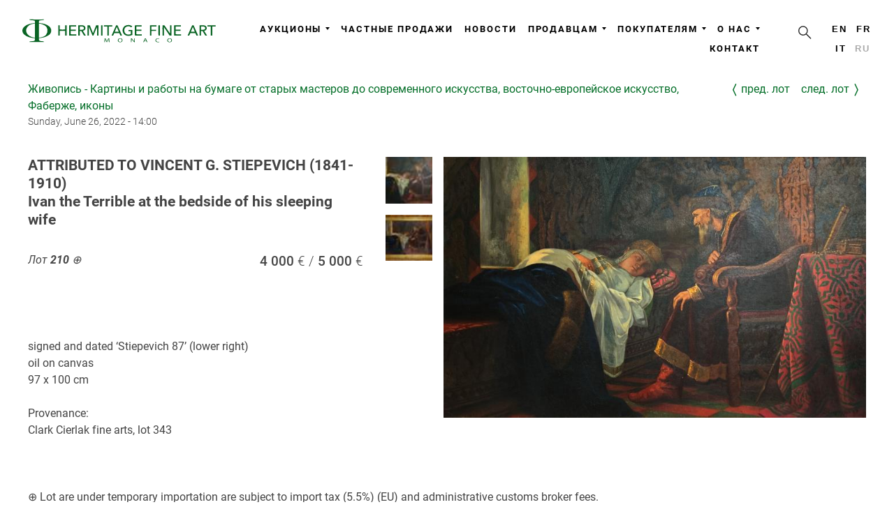

--- FILE ---
content_type: text/html; charset=UTF-8
request_url: https://hermitagefineart.com/ru/lots/2022-june-fine-art/210/
body_size: 4584
content:
<!DOCTYPE html>
<html lang="ru" prefix="og: http://ogp.me/ns#">
<head>

  <meta charset="UTF-8">

  <title>ATTRIBUTED TO VINCENT G. STIEPEVICH (1841-1910)
Ivan the Terrible at the bedside of his sleeping wife</title>

  <meta http-equiv="x-dns-prefetch-control" content="on">
<meta http-equiv="Content-Security-Policy" content="upgrade-insecure-requests">
<meta http-equiv="X-UA-Compatible" content="IE=edge">
<meta http-equiv="content-language" content="ru">
<meta name="description" content="">
<meta name="keywords" content="">
<meta name="viewport" content="width=device-width, initial-scale=1, shrink-to-fit=no, viewport-fit=cover">
<meta name="format-detection" content="telephone=no">
<meta name="robots" content="index,follow">
<meta name="mobile-web-app-capable" content="yes">
<meta name="apple-mobile-web-app-status-bar-style" content="black-translucent">
<meta name="theme-color" content="#ffffff">
<meta property="og:type" content="website">
<meta property="og:url" content="https://hermitagefineart.com/ru/lots/2022-june-fine-art/210/">
<meta property="og:title" content="ATTRIBUTED TO VINCENT G. STIEPEVICH (1841-1910)
Ivan the Terrible at the bedside of his sleeping wife">
<meta property="og:description" content="">
<meta property="og:image" content="https://hermitagefineart.com/assets/logotype/logo_sign_white.png">
<meta name="google-site-verification" content="">
<meta name="yandex-verification" content="ad29f8b2c74fabc9">
<meta property="fb:pages" content="123767288311933">

  <link rel="canonical" href="https://hermitagefineart.com/ru/lots/2022-june-fine-art/210/">
<link rel="alternate" hreflang="en" href="https://hermitagefineart.com/en/lots/2022-june-fine-art/210/">
<link rel="alternate" hreflang="fr" href="https://hermitagefineart.com/fr/lots/2022-june-fine-art/210/">
<link rel="alternate" hreflang="it" href="https://hermitagefineart.com/it/lots/2022-june-fine-art/210/">
<link rel="manifest" href="/manifest.json">
<link rel="icon" href="/assets/icons/favicon/favicon.svg">
<link rel="mask-icon" href="/assets/icons/favicon/favicon.svg" color="#ffffff">
<link rel="apple-touch-icon" href="/assets/icons/favicon/apple-touch-icon.png">
<link rel="image_src" href="https://hermitagefineart.com/assets/logotype/logo_green-wide.png">
<link rel="preload" href="https://hermitagefineart.com/assets/logotype/logo_white.svg" as="image" type="image/svg+xml">

  <link rel="preconnect" href="https://cdn.hermitagefineart.net">
  <link rel="preconnect" href="https://api.hermitagefineart.net">
  <link rel="preconnect" href="https://static.tildacdn.com">
  <link rel="preconnect" href="https://thumb.tildacdn.com">

  <link rel="preload" href="/assets/htmx/htmx.min.js" as="script">
  <script src="/assets/htmx/htmx.min.js"></script>

  
  
  <script type="text/javascript">
    window.crawlerAgentRegex = /bot|google|aolbuild|baidu|bing|msn|duckduckgo|teoma|slurp|yandex/i;
  </script>


  
    
    
<link rel="preconnect" href="https://www.googletagmanager.com">
<!-- Google tag (gtag.js) -->
<script>
  if (!crawlerAgentRegex.test(navigator.userAgent)) {
    (function(i,s,o,g){
      a = s.createElement(o), m = s.getElementsByTagName(o)[0];
      a.async = 1; a.src = g;
      m.parentNode.insertBefore(a, m)
    })(window, document, 'script', 'https://www.googletagmanager.com/gtag/js?id=G-6TD8EP0JD0"');
    window.dataLayer = window.dataLayer || [];
    window.gtag = function(){window.dataLayer.push(arguments);}
    window.gtag('js', new Date());
    window.gtag('config', 'G-6TD8EP0JD0');
  }
</script>
<!-- End Google tag (gtag.js) -->

  
  
    
    
  <link rel="preconnect" href="https://mc.yandex.ru">
  <link rel="preload" as="script" href="https://mc.yandex.ru/metrika/tag.js">
  <!-- Yandex.Metrika counter -->
  <script type="text/javascript">
    if (!crawlerAgentRegex.test(navigator.userAgent)) {
      (function(m,e,t,r,i,k,a){m[i]=m[i]||function(){(m[i].a=m[i].a||[]).push(arguments)};
      m[i].l=1*new Date();k=e.createElement(t),a=e.getElementsByTagName(t)[0],k.async=1,k.src=r,a.parentNode.insertBefore(k,a)})
      (window, document, "script", "https://mc.yandex.ru/metrika/tag.js", "ym");
      ym('47196543', "init", {
        clickmap:true,
        trackLinks:true,
        accurateTrackBounce:true,
        webvisor:true,
        trackHash:true
      });
    }
  </script>
  <noscript><div><img src="https://mc.yandex.ru/watch/47196543" style="position:absolute; left:-9999px;" alt="" /></div></noscript>
  <!-- /Yandex.Metrika counter -->

  

  <link rel="preload" href="/assets/legacy.css"v as="style">
  <link rel="stylesheet" href="/assets/legacy.css" type="text/css">

  <link rel="preload" href="/assets/legacy.js" as="script">

  <link rel="preload" href="/assets/styles.css" as="style">
  <link rel="stylesheet" href="/assets/styles.css" type="text/css">

  <link rel="preload" href="/assets/scripts.js" as="script">

  <link rel="preload" href="/assets/fonts/Roboto-v20-regular.woff" as="font" type="font/woff" crossorigin="anonymous">
  <link rel="preload" href="/assets/fonts/Roboto-v20-300.woff" as="font" type="font/woff" crossorigin="anonymous">
  <link rel="preload" href="/assets/fonts/Roboto-v20-500.woff" as="font" type="font/woff" crossorigin="anonymous">
  <link rel="preload" href="/assets/fonts/Roboto-v20-700.woff" as="font" type="font/woff" crossorigin="anonymous">
  <link rel="preload" href="/assets/fonts/Futura-PT-W08-Light.woff" as="font" type="font/woff" crossorigin="anonymous">
  <link rel="preload" href="/assets/fonts/Raleway-Regular.woff" as="font" type="font/woff" crossorigin="anonymous">
  <link rel="preload" href="/assets/fonts/Raleway-Bold.woff" as="font" type="font/woff" crossorigin="anonymous">

  <style>@font-face{font-family:Roboto;font-style:normal;font-weight:100;font-display:swap;src:url(/assets/fonts/Roboto-v20-100.woff) format("woff")}@font-face{font-family:Roboto;font-style:normal;font-weight:300;font-display:swap;src:url(/assets/fonts/Roboto-v20-300.woff) format("woff")}@font-face{font-family:Roboto;font-style:italic;font-weight:100;font-display:swap;src:url(/assets/fonts/Roboto-v20-100italic.woff) format("woff")}@font-face{font-family:Roboto;font-style:italic;font-weight:300;font-display:swap;src:url(/assets/fonts/Roboto-v20-300italic.woff) format("woff")}@font-face{font-family:Roboto;font-style:normal;font-weight:400;font-display:swap;src:url(/assets/fonts/Roboto-v20-regular.woff) format("woff")}@font-face{font-family:Roboto;font-style:italic;font-weight:400;font-display:swap;src:url(/assets/fonts/Roboto-v20-italic.woff) format("woff")}@font-face{font-family:Roboto;font-style:normal;font-weight:500;font-display:swap;src:url(/assets/fonts/Roboto-v20-500.woff) format("woff")}@font-face{font-family:Roboto;font-style:italic;font-weight:500;font-display:swap;src:url(/assets/fonts/Roboto-v20-500italic.woff) format("woff")}@font-face{font-family:Roboto;font-style:normal;font-weight:700;font-display:swap;src:url(/assets/fonts/Roboto-v20-700.woff) format("woff")}@font-face{font-family:Roboto;font-style:italic;font-weight:700;font-display:swap;src:url(/assets/fonts/Roboto-v20-700italic.woff) format("woff")}@font-face{font-family:Roboto;font-style:normal;font-weight:900;font-display:swap;src:url(/assets/fonts/Roboto-v20-900.woff) format("woff")}@font-face{font-family:Roboto;font-style:italic;font-weight:900;font-display:swap;src:url(/assets/fonts/Roboto-v20-900italic.woff) format("woff")}@font-face{font-family:"Futura PT W08 Light";font-display:swap;src:url(/assets/fonts/Futura-PT-W08-Light.woff) format("woff")}@font-face{font-family:"Futura PT W08 Light";font-style:italic;font-display:swap;src:url(/assets/fonts/Futura-PT-W08-Light-Oblique.woff) format("woff")}@font-face{font-family:Raleway;src:url(/assets/fonts/Raleway-Regular.woff) format("woff");font-style:normal;font-weight:400;font-display:swap}@font-face{font-family:Raleway;src:url(/assets/fonts/Raleway-Bold.woff) format("woff");font-style:normal;font-weight:700;font-display:swap}</style>
  <style>
      
.layout-htmx{min-height:100vh;display:grid;grid-template-rows:auto 1fr auto;grid-template-columns:100%}header{min-height:50px}@media (min-width:1024px){header{min-height:100px}}
  </style>

  

</head>
<body class="antialiased">

  <div id="allrecords" data-server-rendered="true" class="layout-htmx"><header data-hx-trigger="load" data-hx-get="/ru/_header.html"></header> <main data-role="content">
  
      <div class="t-container">
        
      <div class="auction-links">
        <div>
          <a class="auction-subtitle lot-object-link" href="/ru/auctions/2022-june-fine-art/">Живопись - Картины и работы на бумаге от старых мастеров до современного искусства, восточно-европейское искусство, Фаберже, иконы</a>
          <span class="auction-datetime lot-object-link">Sunday, June 26, 2022 - 14:00</span>
        </div>
        <div class="auction-action">
          <a class="lot-object-link lot-prev-link" href="/ru/lots/2022-june-fine-art/209/">Пред. лот</a>
          <a class="lot-object-link lot-next-link" href="/ru/lots/2022-june-fine-art/211/">След. лот</a>
        </div>
      </div>
    
        <div class="item-page" itemscope itemtype="https://schema.org/Article">
          <meta itemprop="inLanguage" content="ru" />
          <div class="lot-object-view" itemprop="articleBody">

            <div class="lot-object-title"><h1>ATTRIBUTED TO VINCENT G. STIEPEVICH (1841-1910)
Ivan the Terrible at the bedside of his sleeping wife</h1></div>
            <div class="lot-object-panel">
              <div>
                <div class="lot-object-number">
                  Лот <span class="number">210</span>
                  <span class="temporary-sign"></span>
                </div>
                <div class="lot-object-estimation"><span class="lot-object-basse">4 000</span><span class="lot-object-haute">5 000</span></div>
              </div>
              <div class="lot-object-action">
                
              </div>
            </div>
            <div class="lot-object-media">
              <a class="lot-object-link" href="https://cdn.hermitagefineart.net/lots/51/86/9c/51869c9bd71d_w2560.jpg" onclick="document.querySelector('.gallery').children[0].click(); return false">
                <div class="lot-object-overlay"></div>
                <img
      loading="eager"
      class="lot-object-image g-image"
      alt="" src="https://cdn.hermitagefineart.net/lots/51/86/9c/51869c9bd71d_w736.jpg" srcset="https://cdn.hermitagefineart.net/lots/51/86/9c/51869c9bd71d_w2560.jpg 3x"
    >
              </a>
              
      <div class="lot-gallery">
        
    <div>
      <div class="gallery" itemscope itemtype="http://schema.org/ImageGallery">
        
  <figure
    src="https://cdn.hermitagefineart.net/lots/51/86/9c/51869c9bd71d_w2560.jpg"
    itemprop="associatedMedia" itemscope itemtype="http://schema.org/ImageObject"
  >
    <a href="https://cdn.hermitagefineart.net/lots/51/86/9c/51869c9bd71d_w2560.jpg" itemprop="contentUrl" data-size="3744'x2316" title="">
      <img src="https://cdn.hermitagefineart.net/lots/51/86/9c/51869c9bd71d_w64.jpg" alt="" itemprop="thumbnail" width="100%" height="100%">
    </a>
  </figure>

  <figure
    src="https://cdn.hermitagefineart.net/lots/22/4f/06/224f06167ebc_w2560.jpg"
    itemprop="associatedMedia" itemscope itemtype="http://schema.org/ImageObject"
  >
    <a href="https://cdn.hermitagefineart.net/lots/22/4f/06/224f06167ebc_w2560.jpg" itemprop="contentUrl" data-size="5710'x3894" title="">
      <img src="https://cdn.hermitagefineart.net/lots/22/4f/06/224f06167ebc_w64.jpg" alt="" itemprop="thumbnail" width="100%" height="100%">
    </a>
  </figure>

      </div>

      <div class="pswp" tabindex="-1" role="dialog" aria-hidden="true">
        <div class="pswp__bg"></div>
        <div class="pswp__scroll-wrap">
          <div class="pswp__container">
            <div class="pswp__item"></div>
            <div class="pswp__item"></div>
            <div class="pswp__item"></div>
          </div>
          <div class="pswp__ui pswp__ui--hidden">

            <div class="pswp__top-bar">
              <div class="pswp__counter"></div>
              <button class="pswp__button pswp__button--close" title="Close (Esc)"></button>

              <button class="pswp__button pswp__button--rotate pswp__button--rotate--left" title="Rotate left" v-if="options.rotationOn" @click="rotate(-90)"></button>
              <button class="pswp__button pswp__button--rotate pswp__button--rotate--right" title="Rotate right" v-if="options.rotationOn" @click="rotate(90)"></button>

              <button class="pswp__button pswp__button--share" title="Share"></button>
              <button class="pswp__button pswp__button--fs" title="Toggle fullscreen"></button>
              <button class="pswp__button pswp__button--zoom" title="Zoom in/out"></button>
              <div class="pswp__preloader">
                <div class="pswp__preloader__icn">
                  <div class="pswp__preloader__cut">
                    <div class="pswp__preloader__donut"></div>
                  </div>
                </div>
              </div>
            </div>
            <div class="pswp__share-modal pswp__share-modal--hidden pswp__single-tap">
              <div class="pswp__share-tooltip"></div>
            </div>
            <button class="pswp__button pswp__button--arrow--left" title="Previous (arrow left)" click="resetAnglePhotoSwipe(); return false;">
            </button>
            <button class="pswp__button pswp__button--arrow--right" title="Next (arrow right)" click="resetAnglePhotoSwipe(); return false;">
            </button>
            <div class="pswp__caption">
              <div class="pswp__caption__center"></div>
            </div>
          </div>
        </div>
      </div>
      <link rel="stylesheet" type="text/css" href="/assets/photoswipe/photoswipe.css">
      <link rel="stylesheet" type="text/css" href="/assets/photoswipe/default-skin/default-skin.css">
      <link rel="stylesheet" type="text/css" href="/assets/photoswipe/photogallery.css">
      <script src="/assets/photoswipe/photoswipe.min.js" defer></script>
      <script src="/assets/photoswipe/photoswipe-ui-default.min.js" defer></script>
      <script src="/assets/photoswipe/photogallery.js" defer></script>
      <script>
  document.addEventListener('DOMContentLoaded', function(){
    initPhotoSwipeFromDOM('.gallery', {options: {"shareEl":false,"maxSpreadZoom":4}});
  });
</script>
    </div>

    <style>
      .gallery figure {
        display: inline-block;
        margin: 1px;
        vertical-align: top;
        min-width: 4.16em;
        max-width: 4.16em;
        min-height: 4.16em;
        max-height: 4.16em;
        margin-right: 0.94em;
        margin-bottom: 1.2em;
      }
      .gallery *[itemprop="thumbnail"] {
        cursor: pointer;
        min-width: 4.16em;
        max-width: 4.16em;
        max-height: 4.16em;
        object-fit: cover;
      }
    </style>
  
      </div>
      <style>
        .lot-gallery {
          overflow: hidden;
          margin-right: -1em;
          margin-top: 1em;
        }
        .lot-gallery *[itemprop="thumbnail"],
        .lot-gallery .lot-thumbnail {
          float: left;
          min-width: 4.16em;
          max-width: 4.16em;
          min-height: 4.16em;
          max-height: 4.16em;
          margin-right: 1em;
          margin-bottom: 1em;
          object-fit: cover;
          cursor: pointer;
        }
      </style>
    
            </div>
            <div class="lot-object-description">signed and dated ‘Stiepevich 87’ (lower right)
oil on canvas
97 x 100 cm

Provenance: 
Clark Cierlak fine arts, lot 343

</div>

          </div>
        </div>
        <br><br><div class="lot-notes"><div>⊕ Lot are under temporary importation are subject to import tax (5.5%) (EU) and administrative customs broker fees.</div><br></div>
      </div>
    
      <style>
        .auction-links {
          margin-top: 1rem;
          margin-bottom: 2rem;
          display: grid;
          grid-auto-flow: row;
          grid-template-columns: 1fr auto;
          grid-template-rows: 1fr auto;
          row-gap: 0.5rem;
          column-gap: 3rem;
        }
        @media (max-width: 768px) {
          .auction-links {
            grid-auto-flow: column;
            margin-left: 5vw;
            margin-right: 5vw;
          }
        }
        .auction-subtitle {
          display: block;
        }
        .auction-datetime {
          display: block;
          font-size: 0.9rem;
          font-weight: 300;
        }

        .auction-action {
          display: grid;
          grid-auto-flow: column;
          justify-content: space-between;
          gap: 1.0rem;
          align-items: start;
        }
        .auction-action .lot-object-link {
          text-transform: lowercase;
          display: grid;
          grid-auto-flow: column;
          align-content: center;
        }
        .lot-prev-link:before {
          content: "〈";
          margin-right: 0.3rem;
          font-size: 1.2rem;
          font-weight: 600;
        }
        .lot-next-link:after {
          content: "〉";
          margin-left: 0.3rem;
          font-size: 1.2rem;
          font-weight: 600;
        }

        .lot-object-link {
          text-decoration: none;
        }
        .lot-object-link:hover {
          text-decoration: underline;
        }

        .lot-object-number {
          font-style: italic;
          float: left;
          padding-right: 2rem;
        }
        .lot-object-number .number {
          font-weight: bold;
        }

        .lot-object-estimation {
          font-size: 1.2rem;
          font-weight: 500;
          float: right;
        }
        @media only all and (max-width: 768px) {
          .lot-object-estimation {
          }
        }
          .lot-object-basse:after {
            content: ' €  / ';
            font-weight: 300;
          }
          .lot-object-haute:after {
            content: ' €';
            font-weight: 300;
          }

        .lot-object-content {
          margin-top: 1.5rem;
        }



        .lot-object-view {
          display: grid;
          column-gap: 2rem;
          row-gap: 2rem;
          grid-template-columns: 40% auto;
          grid-template-rows: auto auto 1fr;
          align-items: start;
        }
        .lot-object-media {
          position: relative;
          overflow: hidden;
          min-width: 30em;
          min-height: 22em;
          grid-column-start: 2;
          grid-column-end: 3;
          grid-row-start: 1;
          grid-row-end: 4;
          display: grid;
          gap: 1rem;
          column-gap: 2rem;
          grid-template-rows: max-content;
        }
        .lot-object-media .lot-object-link {
          grid-column-start: 2;
          grid-column-end: 3;
          grid-row-start: 1;
        }
        .lot-object-media .lot-gallery {
          margin-top: 0;
          grid-column-start: 1;
          grid-column-end: 2;
          grid-row-start: 1;
        }
        .lot-object-media .lot-gallery .gallery figure {
          display: block;
          margin: 0;
        }
        .lot-object-media .lot-gallery .gallery .thumbnail {
          cursor: zoom-in;
        }

        @media (max-width: 1000px) {
          .lot-object-view {
            grid-template-columns: none;
            grid-template-rows: none;
            margin: 0 5vw;
          }
          .lot-object-media {
            min-width: 100%;
            max-width: 100%;
            margin: auto;
            grid-column-start: 1;
            grid-column-end: 2;
            grid-row-start: auto;
            grid-row-end: auto;
          }
          .lot-object-media .lot-object-link {
            grid-column-start: 1;
            grid-column-end: 2;
            grid-row-start: 1;
          }
          .lot-object-media .lot-gallery {
            grid-column-start: 1;
            grid-column-end: 2;
            grid-row-start: 2;
          }
          .lot-object-media .lot-gallery .gallery figure {
            display: inline-block;
            margin-right: 0.94em;
            margin-bottom: 1.2em;
          }
        }

        .lot-object-media .lot-object-link {
          display: block;
          position: relative;
          cursor: zoom-out;
        }
        .lot-object-overlay {
          display: block;
          position: absolute;
          top: 0;
          bottom: 0;
          left: 0;
          right: 0;
        }
        .lot-object-image {
          display: block;
          visibility: visible !important;
          background-position: center top;
          background-repeat: no-repeat;
          background-size: contain;
          min-width: 100%;
          max-width: 100%;
          margin: 0 auto;
        }
        .lot-object-panel {
          display: grid;
          grid-auto-flow: row;
          row-gap: 1rem;
        }
        .lot-object-panel .lot-object-link {
          text-decoration: none;
        }
        .lot-object-panel .lot-object-link:hover {
          text-decoration: underline;
        }
        .lot-object-action {
          min-height: 3rem;
        }
        .lot-object-panel .lot-sold {
          font-size: initial;
          font-weight: initial;
          font-style: italic;
          padding: 0;
          text-align: left;
        }
        .lot-object-description {
          white-space: pre-line;
        }
        .lot-object-title h1 {
          font-family: 'Roboto', Arial, sans-serif;
          display: inline;
          line-height: 1.2em;
          font-size: 1.3em;
          white-space: pre-line;
        }
        @media (max-width: 1000px) {
          .lot-object-title h1 {
            line-height: 1.0em;
            font-size: 1.1em;
          }
        }
      </style>
    
  <div><link rel="stylesheet" type="text/css" href="/assets/photoswipe/photoswipe.css"> <link rel="stylesheet" type="text/css" href="/assets/photoswipe/default-skin/default-skin.css"> <link rel="stylesheet" type="text/css" href="/assets/photoswipe/photogallery.css"> <script src="/assets/photoswipe/photoswipe.min.js" defer="defer"></script> <script src="/assets/photoswipe/photoswipe-ui-default.min.js" defer="defer"></script> <script src="/assets/photoswipe/photogallery.js" defer="defer"></script> <script>
      document.addEventListener('DOMContentLoaded', function(){
        initPhotoSwipeFromDOM('.gallery', {options: {
          shareEl: false,
          maxSpreadZoom: 4,
        }});
      });
    </script></div></main> <div data-hx-trigger="load delay:3s" data-hx-get="/ru/_subscribe.html" class="subscribe-newsletter"></div> <footer data-hx-trigger="load" data-hx-get="/ru/_footer.html"></footer> <script>
  </script></div>

  <script src="/assets/legacy.js" async></script>
  <script src="/assets/scripts.js" async></script>

  

</body>
</html>


--- FILE ---
content_type: text/css; charset=UTF-8
request_url: https://hermitagefineart.com/assets/legacy.css
body_size: 34842
content:
@media screen and (min-width:980px){div:not(.t396) .t-animate[data-animate-style=fadein],div:not(.t396) .t-animate[data-animate-style=fadeindown],div:not(.t396) .t-animate[data-animate-style=fadeinleft],div:not(.t396) .t-animate[data-animate-style=fadeinright],div:not(.t396) .t-animate[data-animate-style=fadeinup],div:not(.t396) .t-animate[data-animate-style=zoomin],div:not(.t396) .t-animate[data-animate-style=zoomout]{opacity:0;transition-property:opacity,transform;transition-duration:1s;transition-timing-function:cubic-bezier(.19,1,.22,1);-webkit-backface-visibility:hidden}div:not(.t396) .t-title.t-animate{transition-duration:1.2s}div:not(.t396) .t-descr.t-animate,div:not(.t396) .t-subtitle.t-animate,div:not(.t396) .t-text.t-animate,div:not(.t396) .t-uptitle.t-animate{transition-duration:.7s}div:not(.t396) .t-item.t-animate{transition-duration:.5s}div:not(.t396) .t-animate_started[data-animate-style=fadein]{opacity:1}div:not(.t396) .t-animate[data-animate-style=fadeinup]{transform:translate(0,100px)}div:not(.t396) .t-animate_started[data-animate-style=fadeinup]{opacity:1;transform:none}div:not(.t396) .t-animate[data-animate-style=fadeindown]{transform:translate(0,-100px)}div:not(.t396) .t-animate_started[data-animate-style=fadeindown]{opacity:1;transform:none}div:not(.t396) .t-animate[data-animate-style=fadeinleft]{transform:translate(100px,0)}div:not(.t396) .t-animate_started[data-animate-style=fadeinleft]{opacity:1;transform:none}div:not(.t396) .t-animate[data-animate-style=fadeinright]{transform:translate(-100px,0)}div:not(.t396) .t-animate_started[data-animate-style=fadeinright]{opacity:1;transform:none}div:not(.t396) .t-animate[data-animate-style=zoomin]{transform:scale(.9)}div:not(.t396) .t-animate_started[data-animate-style=zoomin]{opacity:1;transform:scale(1)}div:not(.t396) .t-animate[data-animate-style=zoomout]{transform:scale(1.2)}div:not(.t396) .t-animate_started[data-animate-style=zoomout]{opacity:1;transform:scale(1)}.t-animate_started[data-animate-scale],div:not(.t396) .t-animate_started[data-animate-distance]{transform:none!important}}.t396 .t-animate[data-animate-style-res-320=fadein],.t396 .t-animate[data-animate-style-res-320=fadeindown],.t396 .t-animate[data-animate-style-res-320=fadeinleft],.t396 .t-animate[data-animate-style-res-320=fadeinright],.t396 .t-animate[data-animate-style-res-320=fadeinup],.t396 .t-animate[data-animate-style-res-320=zoomin],.t396 .t-animate[data-animate-style-res-320=zoomout],.t396 .t-animate[data-animate-style-res-480=fadein],.t396 .t-animate[data-animate-style-res-480=fadeindown],.t396 .t-animate[data-animate-style-res-480=fadeinleft],.t396 .t-animate[data-animate-style-res-480=fadeinright],.t396 .t-animate[data-animate-style-res-480=fadeinup],.t396 .t-animate[data-animate-style-res-480=zoomin],.t396 .t-animate[data-animate-style-res-480=zoomout],.t396 .t-animate[data-animate-style-res-640=fadein],.t396 .t-animate[data-animate-style-res-640=fadeindown],.t396 .t-animate[data-animate-style-res-640=fadeinleft],.t396 .t-animate[data-animate-style-res-640=fadeinright],.t396 .t-animate[data-animate-style-res-640=fadeinup],.t396 .t-animate[data-animate-style-res-640=zoomin],.t396 .t-animate[data-animate-style-res-640=zoomout],.t396 .t-animate[data-animate-style-res-960=fadein],.t396 .t-animate[data-animate-style-res-960=fadeindown],.t396 .t-animate[data-animate-style-res-960=fadeinleft],.t396 .t-animate[data-animate-style-res-960=fadeinright],.t396 .t-animate[data-animate-style-res-960=fadeinup],.t396 .t-animate[data-animate-style-res-960=zoomin],.t396 .t-animate[data-animate-style-res-960=zoomout],.t396 .t-animate[data-animate-style=fadein],.t396 .t-animate[data-animate-style=fadeindown],.t396 .t-animate[data-animate-style=fadeinleft],.t396 .t-animate[data-animate-style=fadeinright],.t396 .t-animate[data-animate-style=fadeinup],.t396 .t-animate[data-animate-style=zoomin],.t396 .t-animate[data-animate-style=zoomout]{opacity:0;transition-property:opacity,transform;transition-duration:1s;transition-timing-function:cubic-bezier(.19,1,.22,1);-webkit-backface-visibility:hidden}.t396 .t-title.t-animate{transition-duration:1.2s}.t396 .t-descr.t-animate,.t396 .t-subtitle.t-animate,.t396 .t-text.t-animate,.t396 .t-uptitle.t-animate{transition-duration:.7s}.t396 .t-item.t-animate{transition-duration:.5s}.t396 .t-animate_started[data-animate-style-res-320=fadein],.t396 .t-animate_started[data-animate-style-res-480=fadein],.t396 .t-animate_started[data-animate-style-res-640=fadein],.t396 .t-animate_started[data-animate-style-res-960=fadein],.t396 .t-animate_started[data-animate-style=fadein]{opacity:1}.t396 .t-animate[data-animate-style-res-320=fadeinup],.t396 .t-animate[data-animate-style-res-480=fadeinup],.t396 .t-animate[data-animate-style-res-640=fadeinup],.t396 .t-animate[data-animate-style-res-960=fadeinup],.t396 .t-animate[data-animate-style=fadeinup]{transform:translate(0,100px)}.t396 .t-animate_started[data-animate-style-res-320=fadeinup],.t396 .t-animate_started[data-animate-style-res-480=fadeinup],.t396 .t-animate_started[data-animate-style-res-640=fadeinup],.t396 .t-animate_started[data-animate-style-res-960=fadeinup],.t396 .t-animate_started[data-animate-style=fadeinup]{opacity:1;transform:none}.t396 .t-animate[data-animate-style-res-320=fadeindown],.t396 .t-animate[data-animate-style-res-480=fadeindown],.t396 .t-animate[data-animate-style-res-640=fadeindown],.t396 .t-animate[data-animate-style-res-960=fadeindown],.t396 .t-animate[data-animate-style=fadeindown]{transform:translate(0,-100px)}.t396 .t-animate_started[data-animate-style-res-320=fadeindown],.t396 .t-animate_started[data-animate-style-res-480=fadeindown],.t396 .t-animate_started[data-animate-style-res-640=fadeindown],.t396 .t-animate_started[data-animate-style-res-960=fadeindown],.t396 .t-animate_started[data-animate-style=fadeindown]{opacity:1;transform:none}.t396 .t-animate[data-animate-style-res-320=fadeinleft],.t396 .t-animate[data-animate-style-res-480=fadeinleft],.t396 .t-animate[data-animate-style-res-640=fadeinleft],.t396 .t-animate[data-animate-style-res-960=fadeinleft],.t396 .t-animate[data-animate-style=fadeinleft]{transform:translate(100px,0)}.t396 .t-animate_started[data-animate-style-res-320=fadeinleft],.t396 .t-animate_started[data-animate-style-res-480=fadeinleft],.t396 .t-animate_started[data-animate-style-res-640=fadeinleft],.t396 .t-animate_started[data-animate-style-res-960=fadeinleft],.t396 .t-animate_started[data-animate-style=fadeinleft]{opacity:1;transform:none}.t396 .t-animate[data-animate-style-res-320=fadeinright],.t396 .t-animate[data-animate-style-res-480=fadeinright],.t396 .t-animate[data-animate-style-res-640=fadeinright],.t396 .t-animate[data-animate-style-res-960=fadeinright],.t396 .t-animate[data-animate-style=fadeinright]{transform:translate(-100px,0)}.t396 .t-animate_started[data-animate-style-res-320=fadeinright],.t396 .t-animate_started[data-animate-style-res-480=fadeinright],.t396 .t-animate_started[data-animate-style-res-640=fadeinright],.t396 .t-animate_started[data-animate-style-res-960=fadeinright],.t396 .t-animate_started[data-animate-style=fadeinright]{opacity:1;transform:none}.t396 .t-animate[data-animate-style-res-320=zoomin],.t396 .t-animate[data-animate-style-res-480=zoomin],.t396 .t-animate[data-animate-style-res-640=zoomin],.t396 .t-animate[data-animate-style-res-960=zoomin],.t396 .t-animate[data-animate-style=zoomin]{transform:scale(.9)}.t396 .t-animate_started[data-animate-style-res-320=zoomin],.t396 .t-animate_started[data-animate-style-res-480=zoomin],.t396 .t-animate_started[data-animate-style-res-640=zoomin],.t396 .t-animate_started[data-animate-style-res-960=zoomin],.t396 .t-animate_started[data-animate-style=zoomin]{opacity:1;transform:scale(1)}.t396 .t-animate[data-animate-style-res-320=zoomout],.t396 .t-animate[data-animate-style-res-480=zoomout],.t396 .t-animate[data-animate-style-res-640=zoomout],.t396 .t-animate[data-animate-style-res-960=zoomout],.t396 .t-animate[data-animate-style=zoomout]{transform:scale(1.2)}.t396 .t-animate_started[data-animate-style-res-320=zoomout],.t396 .t-animate_started[data-animate-style-res-480=zoomout],.t396 .t-animate_started[data-animate-style-res-640=zoomout],.t396 .t-animate_started[data-animate-style-res-960=zoomout],.t396 .t-animate_started[data-animate-style=zoomout]{opacity:1;transform:scale(1)}.t396 .t-animate_started[data-animate-distance-res-320],.t396 .t-animate_started[data-animate-distance-res-480],.t396 .t-animate_started[data-animate-distance-res-640],.t396 .t-animate_started[data-animate-distance-res-960],.t396 .t-animate_started[data-animate-distance],.t396 .t-animate_started[data-animate-scale-res-320],.t396 .t-animate_started[data-animate-scale-res-480],.t396 .t-animate_started[data-animate-scale-res-640],.t396 .t-animate_started[data-animate-scale-res-960],.t396 .t-animate_started[data-animate-scale]{transform:none!important}.t-feed__row-grid__post-wrapper{position:relative;display:-ms-flex;display:flex;padding-top:25px;padding-bottom:25px}.t-feed__row-grid__post-wrapper.t-feed__row-grid__post-wrapper_padd-sm{padding-top:20px;padding-bottom:20px}.t-feed_row .t-feed__container{display:-ms-flex;display:flex;flex-direction:column}.t-feed_row-bigimg .t-feed__container{display:-ms-flex;display:flex;flex-direction:column}.t-feed__row-bigimg-grid__post-wrapper{padding-top:25px;padding-bottom:25px}.t-feed__col-grid__content{position:relative;padding:5px 30px 27px;box-sizing:border-box}.t-feed__col-grid__content.t-feed__col-grid__content_paddingtop{padding-top:20px}.t-feed__col-grid__wrapper{display:flex;flex-direction:column}.t-feed__col-grid__wrapper.t-feed__col-grid__wrapper_align .t-feed__button-readmore{margin-top:auto}.t-feed__col-grid__wrapper.t-feed__col-grid__content_marginbottom{margin-bottom:20px}.t-feed__col-grid__content.t-feed__grid-col_paddingsmall{padding:0 20px 18px}.t-feed__col-grid__content.t-feed__grid-col_paddingsmall.t-feed__col-grid__content_paddingtop{padding-top:20px}.t-feed__col-grid__content.t-feed__grid-col_paddingbig{padding:15px 40px 36px}.t-feed__col-grid__content.t-feed__grid-col_paddingbig.t-feed__col-grid__content_paddingtop{padding-top:35px}.t-feed__grid-separator{margin-bottom:90px}.t-feed__post__line-separator{width:100%;height:1px;background-color:rgba(0,0,0,.15)}.t-feed__post:first-child .t-feed__post__line-separator{display:none}.t-feed__post-imgwrapper{position:relative;overflow:hidden}.t-feed__col-grid__post-wrapper .t-feed__post-imgwrapper{width:100%;margin-bottom:20px;padding-bottom:66%}.t-feed__col-grid__post-wrapper .t-feed__post-imgwrapper.t-feed__post-imgwrapper_afterdescr{margin-bottom:0}.t-feed_row-bigimg .t-feed__post-imgwrapper_afterdescr{margin-top:20px}.t-feed__post-bgimg{background-position:center;background-repeat:no-repeat;background-size:cover;transition:transform .4s ease}.t-feed__col-grid__post-wrapper .t-feed__post-bgimg{position:absolute;top:0;right:0;bottom:0;left:0;text-align:left}.t-feed__row-grid__post-wrapper .t-feed__post-bgimg{width:190px;height:150px;margin-right:40px}.t-feed__row-bigimg-grid__post-wrapper .t-feed__post-bgimg{position:absolute;top:0;right:0;bottom:0;left:0;text-align:left}.t-feed__post-label-wrapper{position:absolute;top:0;left:15px;right:15px;z-index:1}.t-feed__post-label{display:inline-block;margin-top:15px;margin-right:8px;margin-bottom:2px;padding:7px 8px 7px;font-size:0;text-align:center;background-color:rgba(0,0,0,.5);border-radius:3px;box-sizing:border-box}.t-feed__post-label:last-child{margin-right:0}.t-feed__post-label span{color:#fff}.t-feed__post-label .t-feed__post-tag{margin-right:10px}.t-feed__post-label .t-feed__post-date{margin:0}.t-feed__post-img{position:absolute;top:0;bottom:0;right:0;left:0;z-index:2;max-width:100%;max-height:100%;margin:auto;transition:opacity .1s linear}.t-feed__row-grid__post-wrapper .t-feed__textwrapper{flex:1 1 0%}.t-feed__row-bigimg-grid__post-wrapper .t-feed__post-imgwrapper{margin-bottom:15px}.t-feed__row-bigimg-grid__post-wrapper .t-feed__post-title{margin-bottom:10px}.t-feed__row-bigimg-grid__post-wrapper .t-feed__post-title.t-feed__post-title_margin{margin-bottom:15px}.t-feed__post-descr{margin-top:8px;color:rgba(0,0,0,.9)}.t-feed__post-parts-date-row{font-size:0}.t-feed__post-parts-date-row_beforetitle{margin-bottom:10px}.t-feed__post-parts-date-row_aftertitle{margin-bottom:15px}.t-feed__col-grid__post-wrapper .t-feed__post-parts-date-row_aftertitle{margin-top:10px}.t-feed__row-grid__post-wrapper .t-feed__post-parts-date-row_aftertitle{margin-top:10px}.t-feed__post-parts-date-row_afterdescr{margin-top:15px}.t-feed__post-date{display:inline-block;vertical-align:middle;margin-right:15px;font-size:10px;letter-spacing:1px;color:rgba(0,0,0,.5)}.t-feed__post-tag{position:relative;display:inline-block;vertical-align:middle;margin-right:15px;font-size:10px;letter-spacing:1px;text-transform:uppercase;color:rgba(0,0,0,.5)}.t-feed__post-tag::after{content:'·';position:absolute;right:-9px}.t-feed__post-label .t-feed__post-tag::after{right:-7px}.t-feed__post-tag:last-child::after{display:none}.t-feed__post-tag:last-child{margin-right:0}.t-feed__buttons-wrapper_hidden{opacity:0}.t-feed__buttons-wrapper{display:-ms-flex;display:flex;justify-content:center;flex-wrap:wrap;margin-top:90px;text-align:center}.t-feed__col-grid__post-wrapper .t-feed__buttons-wrapper{margin-top:0}.t-feed__showmore-btn{margin-right:20px}.t-feed__button-container{display:-ms-flex;display:flex;justify-content:center;-ms-align-items:center;align-items:center;height:100%}.t-feed__button-readmore .t-btn{margin-top:25px}.t-feed__button-readmore .t-btntext{margin-top:15px;font-size:14px;font-weight:400}.t-feed__share-container{position:absolute;right:20px;z-index:10}.t-feed__share-icon{width:20px;height:20px;cursor:pointer;fill:rgba(0,0,0,.5);pointer-events:none}.t-feed__share-icon svg{fill:rgba(0,0,0,.5)}.t-feed__share-icon_active{fill:#000;pointer-events:inherit}.t-feed__share-icon_active svg{fill:#000}.t-feed__share{position:absolute;top:30px;right:-2px;z-index:15;visibility:hidden;padding:15px 10px;background-color:#fff;border-radius:5px;box-shadow:0 0 5px rgba(0,0,0,.3)}.t-feed__share_open{visibility:visible}.t-feed__share-arrow{position:absolute;top:-13px;right:8px;display:block;width:0;height:0;border:5px solid transparent;border-bottom:8px solid #fff}.t-feed__share .ya-share2__container_size_m .ya-share2__icon{width:23px;height:23px}.t-feed__share .ya-share2__list{display:flex;margin-bottom:0}.t-feed__share .ya-share2__container_size_m .ya-share2__counter{line-height:23px}.t-feed__share_black-white .ya-share2__badge{background-color:#111!important}.t-feed__share_transp-white .ya-share2__badge{background-color:transparent!important}.t-feed__share_transp-white .ya-share2__container_size_m .ya-share2__counter:before{display:none}.t-feed__share_transp-white .ya-share2__container_size_m .ya-share2__counter{padding-left:0!important;margin-top:2px}.t-feed__share_white-black .ya-share2__badge{background-color:#fff!important}.t-feed__share_white-black .ya-share2__container_size_m .ya-share2__item_service_facebook .ya-share2__icon{background-image:url([data-uri])}.t-feed__share_white-black .ya-share2__container_size_m .ya-share2__counter{color:#222}.t-feed__share_white-black .ya-share2__counter:before{background-color:#222}.t-feed__share_white-black .ya-share2__container_size_m .ya-share2__item_service_vkontakte .ya-share2__icon{background-image:url([data-uri])}.t-feed__share_white-black .ya-share2__container_size_m .ya-share2__item_service_twitter .ya-share2__icon{background-image:url([data-uri])}.t-feed__share_white-black .ya-share2__container_size_m .ya-share2__item_service_odnoklassniki .ya-share2__icon{background-image:url([data-uri]);background-size:23px 23px}.t-feed__share_transp-black .ya-share2__badge{background-color:transparent!important}.t-feed__share_transp-black .ya-share2__container_size_m .ya-share2__item_service_facebook .ya-share2__icon{background-image:url([data-uri])}.t-feed__share_transp-black .ya-share2__container_size_m .ya-share2__counter{color:#222;padding-left:0!important;margin-top:2px}.t-feed__share_transp-black .ya-share2__counter:before{display:none}.t-feed__share_transp-black .ya-share2__container_size_m .ya-share2__item_service_vkontakte .ya-share2__icon{background-image:url([data-uri])}.t-feed__share_transp-black .ya-share2__container_size_m .ya-share2__item_service_twitter .ya-share2__icon{background-image:url([data-uri])}.t-feed__share_transp-black .ya-share2__container_size_m .ya-share2__item_service_odnoklassniki .ya-share2__icon{background-image:url([data-uri]);background-size:23px 23px}@media screen and (max-width:960px){.t-feed__grid-separator{display:none}.t-feed__container_mobile-grid{font-size:0}.t-feed__grid-col{margin-bottom:60px}.t-col_8 .t-feed__post-imgwrapper_mobile-nopadding{padding-bottom:0!important;font-size:0}.t-col_8 .t-feed__post-imgwrapper_mobile-nopadding .t-feed__post-img{position:initial}.t-feed__buttons-wrapper{margin-top:45px}.t-feed__post-label{padding-top:5px;padding-bottom:5px}.t-feed__post-bgimg:hover{transform:scale(1)}.t-feed__col-grid__wrapper.t-feed__col-grid__wrapper_align .t-feed__button-readmore{margin-top:0}}@media screen and (max-width:640px){.t-feed__container_mobile-grid.t-col{padding:0 10px;box-sizing:border-box}.t-feed__row-grid__post-wrapper .t-feed__post-bgimg{margin-right:20px}.t-feed__buttons-wrapper{flex-direction:column;margin-top:30px}.t-feed__button-wrapper:last-child{margin-top:15px}.t-feed__showmore-btn{margin-right:0}.t-feed__post-tag::after{right:-7px}.t-feed__post-label{margin-top:5px}.t-feed__post-label:first-child{margin-top:15px}.t-feed__post-parts-date-row_aftertitle{margin-bottom:10px}}@media screen and (max-width:480px){.t-feed__imgwrapper_mobile-nopadding{padding-bottom:0!important;font-size:0}.t-feed__post-imgwrapper_mobile-nopadding .t-feed__post-img{position:initial}}@media screen and (max-width:460px){.t-feed__row-grid__post-wrapper .t-feed__post-bgimg{width:100%!important;height:auto!important;margin-right:0;margin-bottom:20px;padding-bottom:60%}.t-feed__row-grid__post-wrapper{flex-direction:column}}.t-feed__parts-switch-wrapper{margin-bottom:40px;text-align:center}.t-feed__parts-switch-wrapper.t-align_left{text-align:left}.t-feed__parts-switch-wrapper.t-align_center{text-align:center}.t-feed__parts-switch-btn{display:inline-block;margin-right:30px;margin-bottom:10px;cursor:pointer}.t-feed__parts-switch-btn_bg{margin-right:10px}.t-feed__parts-switch-btn:last-child{margin-right:0}.t-feed__parts-switch-btn_hide{display:none}#allrecords .t-feed__parts-switch-btn a{display:inline-block;color:#000}#allrecords .t-feed__parts-switch-btn span{display:inline-block}.t-feed__parts-switch-btn.t-active a,.t-feed__parts-switch-btn.t-active span{opacity:.7}@media screen and (max-width:640px){.t-feed__parts-switch-wrapper{margin-bottom:20px;box-sizing:border-box}.t-feed__parts-switch-btn{margin-right:20px}.t-feed__parts-switch-btn_bg{margin-right:5px}}.t-feed__error-msg-cont{width:100%}.t-feed__error-msg-cont::after,.t-feed__error-msg-cont::before{content:'';display:table}.t-feed__error-msg-cont::after{clear:both}.t-feed__error-msg-wrapper{display:table;width:100%;min-height:40vh;padding:40px 40px 50px;text-align:center;color:rgba(130,130,130,.7);border:1px solid rgba(130,130,130,.5);box-sizing:border-box}.t-feed__error-msg{display:table-cell;vertical-align:middle}@media screen and (max-width:640px){.t-feed__error-msg-cont{padding:0 20px;box-sizing:border-box}}.t-feed__post-popup.t-popup{padding:0;z-index:1000000000;background-color:#fff;cursor:auto}.t-feed__post-popup__container{display:flex;flex-direction:column;padding:30px 0;box-sizing:border-box}.t-feed__post-popup__content-wrapper{display:-ms-flex;display:flex;justify-content:center}.t-feed__post-popup__content img{max-width:100%}.t-feed__post-popup__author-wrapper{display:-ms-flex;display:flex;-ms-align-items:center;align-items:center;margin-top:35px}.t-feed__post-popup__author-bgimg{width:30px;height:30px;margin-right:10px;border-radius:50%;background-position:center;background-repeat:no-repeat;background-size:cover}.t-feed__post-popup__row{display:-ms-flex;display:flex;-ms-align-items:center;align-items:center;margin-top:40px}.t-feed__post-popup__close-text-wrapper{max-width:80%;cursor:pointer}.t-feed__post-popup__date-wrapper{margin-right:15px}.t-feed__post-popup__date{font-size:10px;color:rgba(0,0,0,.5)}.t-feed__post-popup__date.t-uptitle{letter-spacing:1.5px}.t-feed__post-popup__tags{font-size:0}.t-feed__post-popup__tag span{margin-right:15px;font-size:10px;text-transform:uppercase;color:rgba(0,0,0,.5)}.t-feed__post-popup__tag:last-child span{margin-right:0}.t-feed__post-popup__img{max-width:100%}.t-feed__post-popup__cover-wrapper{margin-top:15px;margin-bottom:30px;font-size:0}.t-feed__post-popup__cover-wrapper_video{position:relative;padding-bottom:56.25%;height:0;background-color:rgba(0,0,0,.1)}.t-feed__post-popup__cover-wrapper_video iframe{position:absolute;top:0;left:0}.t-feed__post-popup__cover-wrapper.t-feed__post-popup__cover-wrapper_beforetitle{margin-top:0}.t-feed__post-popup__title-wrapper{padding-bottom:15px}.t-feed__post-popup__date-parts-wrapper{display:-ms-flex;display:flex;-ms-align-items:center;align-items:center;margin-top:45px}.t-feed__post-popup__date-parts-wrapper.t-feed__post-popup__date-parts-wrapper_aftertitle{margin-top:0;padding-bottom:15px}.t-feed__post-popup__date-parts-wrapper.t-feed__post-popup__date-parts-wrapper_beforetitle{margin-top:0;padding-bottom:15px}.t-feed__post-popup__close-wrapper{position:fixed;top:0;left:0;right:0;z-index:10;display:-ms-flex;display:flex;justify-content:center;align-items:center;width:100%;padding:18px 20px;background-color:#fff;border-bottom:1px solid rgba(0,0,0,.2);box-sizing:border-box;-webkit-backdrop-filter:saturate(180%) blur(10px);backdrop-filter:saturate(180%) blur(10px)}.t-feed__post-popup__close-wrapper.t-feed__post-popup__close-wrapper_loading{transform:translateY(0)}.t-feed__post-popup .t-popup__container.t-popup__container-static{transform:translateY(50px)}.t-feed__post-popup.t-popup_show .t-popup__container.t-popup__container.t-popup__container-static{transform:translateY(0);transition:all .9s cubic-bezier(.19,1,.22,1)}.t-feed__post-popup.t-popup_show .t-popup__container.t-popup__container.t-popup__container-static.t-feed__post-popup__container_loading{opacity:0;transform:translateY(40px)}.t-feed__post-popup__text-wrapper{margin-top:10px}.t-feed__post-popup__text-wrapper figure{margin:0}.t-feed__post-popup__text-wrapper figcaption{margin-top:5px;opacity:.5;font-size:18px;font-style:italic}.t-feed__post-popup__text-wrapper .t-redactor__video-container{position:relative;padding-bottom:56.25%;padding-top:25px;height:0}.t-feed__post-popup__text-wrapper .t-redactor__video-container iframe{position:absolute;top:0;left:0;width:100%!important;height:100%!important}.t-feed__post-popup__text-wrapper h3.t-redactor__h3{margin:0;font-size:28px;line-height:1.3}.t-feed__post-popup__text-wrapper h4.t-redactor__h4{margin:0;font-size:22px;line-height:1.3}.t-feed__post-popup__text-wrapper blockquote.t-redactor__quote{margin:0;padding-left:20px;border-left:3px solid rgba(0,0,0,.84)}.t-feed__post-popup__text-wrapper ol,.t-feed__post-popup__text-wrapper ul{margin:0}.t-feed__post-popup__text-wrapper blockquote.t-redactor__preface{margin:0;font-size:26px;line-height:1.55}.t-feed__post-popup__text-wrapper hr{height:1px;background:#000;opacity:.2;width:100%;margin:40px 0!important;border:none}.t-feed__post-popup .t-popup__close{position:absolute;left:20px;top:50%;transform:translateY(-50%)}.t-feed__post-popup .t-popup__close::before{content:'';position:absolute;display:block;top:-15px;left:-15px;right:-15px;bottom:-15px}.t-popup__close-icon{transform:rotate(180deg)}.t-feed__post-popup__close-text{display:inline-block;opacity:.8;font-weight:600;line-height:1.3}.t-feed__post-popup .t-popup__container.t-popup__container-static{width:auto}.t-feed__post-popup .t-popup__container{background-color:transparent}.t-feed__post-popup__cover-wrapper .t-slds__arrow_wrapper polyline{transition:stroke ease-in-out .2s}.t_feed__post-popup__gallery-imgwrapper{position:relative}.t_feed__post-popup__gallery-imgwrapper .t-slds__bgimg{position:absolute;top:0;right:0;bottom:0;left:0}.t-feed__post-popup__relevants-item-wrapper{display:flex}.t-feed__post-popup__relevants{display:flex;flex-direction:column}.t-feed__post-popup__relevants-parts{font-size:0}.t-feed__post-popup__relevants-title{margin:100px 0 45px;letter-spacing:inherit}.t-feed__post-popup__relevants-imgwrapper{position:relative;margin-bottom:15px;padding-bottom:75%}.t-feed__post-popup__relevants-bgimg{position:absolute;top:0;right:0;bottom:0;left:0;background-position:center;background-repeat:no-repeat;background-size:cover}.t-feed__post-popup__relevants-item_row{width:100%;margin-bottom:25px}.t-feed__post-popup__relevants-content{display:flex}.t-feed__post-popup__relevants-item_row .t-feed__post-popup__relevants-imgwrapper{width:100px;height:calc(100px * 3/4);margin-bottom:0;margin-right:15px;padding-bottom:0}.t-feed__post-popup__relevants-item_row .t-feed__post-popup__relevants-textwrapper{flex:1 1 0%}.t-feed__post-popup__relevants-item-title{margin-bottom:5px}.t-feed__post-popup__relevants-item_row .t-feed__post-popup__relevants-item-title{margin-bottom:3px}.t-feed__post-popup__relevants-item-tag{position:relative;display:inline-block;margin-bottom:10px;margin-right:10px;font-size:10px;letter-spacing:1px;text-transform:uppercase;color:rgba(0,0,0,.5)}.t-feed__post-popup__relevants-item_row .t-feed__post-popup__relevants-item-tag{margin-bottom:5px;font-size:9px}.t-zoomer__show .t-zoomer__wrapper{z-index:1000000001!important}.t-feed__post-popup__text-loader{width:100%;height:20px;margin-bottom:15px;background-color:rgba(123,123,123,.2);border-radius:3px;animation:tFeedPreloaderFlickerAnimation 1.5s infinite;animation-timing-function:ease-out;animation-delay:1.5s}.t-feed__post-popup__content_half .t-feed__post-popup__text-loader:nth-child(n+11){visibility:hidden}.t-feed__post-popup__arrow-top{display:none;cursor:pointer}.t-feed__post-popup__arrow-top.t-feed__post-popup__arrow-top_show{display:block}@media screen and (max-width:1240px){.t-feed__post-popup .t-popup__container{max-width:1200px}}@media screen and (max-width:1200px){.t-feed__post-popup .t-popup__container{max-width:1000px}.t-feed__post-popup__text-wrapper h3.t-redactor__h3{font-size:26px}.t-feed__post-popup__text-wrapper h4.t-redactor__h4{font-size:20px}.t-feed__post-popup__text-wrapper blockquote.t-redactor__preface{font-size:24px}.t-feed__post-popup__text-wrapper figcaption{font-size:16px}.t-feed__post-popup__content-wrapper{padding:0 20px}.t-feed__post-popup__relevants{padding:0 20px}}@media screen and (max-width:1000px){.t-feed__post-popup .t-popup__container{max-width:980px}}@media screen and (max-width:980px){.t-feed__post-popup.t-popup{padding:0 20px;-webkit-overflow-scrolling:touch}.t-feed__post-popup .t-popup__container{max-width:640px}.t-feed__post-popup__content.t-col{padding:0}.t-feed__post-popup__content-wrapper{flex-direction:column;justify-content:flex-start}.t-feed__post-popup__content_half .t-feed__post-popup__text-loader:nth-child(n+11){visibility:visible}}@media screen and (max-width:960px){.t-feed__row-grid__post-wrapper .t-feed__post-bgimg{margin-right:30px}.t-feed__post-popup__cover-wrapper.t-col{padding:0}.t-feed__post-popup__cover-wrapper .t-width .t-slds__wrapper{padding:0}.t-feed__post-popup__content-wrapper{padding:0}.t-feed__post-popup__relevants{padding:0}.t-feed__post-popup__relevants-wrapper{display:flex;flex-wrap:wrap;justify-content:space-between}.t-feed__post-popup__relevants-item.t-col,.t-feed__post-popup__relevants-title-wrapper.t-col{padding-left:0;padding-right:0}.t-feed__post-popup__relevants-item{width:calc((100% - 20px)/ 2);margin-bottom:30px}.t-feed__post-popup__relevants-item_row.t-feed__post-popup__relevants-item{width:100%;margin-bottom:20px}.t-feed__post-popup__relevants-title{margin:45px 0 35px}.t-feed__post-popup__relevants-item-tag{margin-bottom:8px}}@media screen and (max-width:640px){.t-feed__post-popup__text-wrapper h3.t-redactor__h3{font-size:24px}.t-feed__post-popup__text-wrapper h4.t-redactor__h4{font-size:18px}.t-feed__post-popup__text-wrapper blockquote.t-redactor__preface{font-size:22px}.t-feed__post-popup__cover-wrapper .t-slds__wrapper{padding:0!important}.t-feed__row-bigimg-grid__post-wrapper .t-feed__post-title{margin-bottom:10px}.t-feed__post-popup__text-wrapper figcaption{font-size:14px}.t-feed__post-popup__text-loader{height:16px;margin-bottom:8px}}@media screen and (max-width:560px){.t-feed__post-popup__close-wrapper{height:50px;background-color:#fff}.t-feed__post-popup .t-popup__close{z-index:2}.t-feed__post-popup__row{flex-direction:column;-ms-align-items:flex-start;align-items:flex-start;margin-top:25px}.t-feed__post-popup__date-parts-wrapper{-ms-align-items:flex-start;align-items:flex-start;flex-wrap:wrap;margin-top:25px}.t-feed__post-popup__date-wrapper{margin-bottom:10px}.t-feed__post-popup__cover-wrapper{margin-bottom:20px}.t-feed__post-popup__cover-wrapper.t-feed__post-popup__cover-wrapper_aftertitle{margin-top:0}.t-feed__post-popup__date-parts-wrapper .t-feed__post-popup__tags.t-feed__post-popup__tags_nomargin{margin-top:0}.t-feed__post-popup__date-parts-wrapper.t-feed__post-popup__date-parts-wrapper_beforetitle{padding-top:10px;padding-bottom:10px}.t-feed__post-popup__text-wrapper{margin-top:0}.t-feed__post-popup .t-popup__close-wrapper{display:table-cell;vertical-align:middle;width:100%;padding-right:20px;font-size:0;text-align:right}.t-feed__post-popup.t-popup_show .t-popup__container.t-popup__container-static{top:0;max-width:100%;min-height:100vh;margin:50px 0 0;padding:20px 0;box-sizing:border-box}.t-feed__post-popup__relevants-wrapper{flex-direction:column;justify-content:center}.t-feed__post-popup__relevants-item{width:100%}.t-feed__post-popup__relevants-item_row .t-feed__post-popup__relevants-imgwrapper{width:60px;height:calc(60px * 3/4);margin-right:10px}}.t-feed__post-preloader .t-feed__post-preloader__img,.t-feed__post-preloader .t-feed__post-preloader__text,.t-feed__post-preloader .t-feed__post-preloader__title{background-color:rgba(123,123,123,.2);border-radius:3px;animation:tFeedPreloaderFlickerAnimation 1.5s infinite;animation-timing-function:ease-out;animation-delay:1.5s}.t-feed__post-preloader_row .t-feed__post-preloader__wrapper{display:-ms-flex;display:flex;margin-top:25px}.t-feed__post-preloader_row .t-feed__post-preloader__textwrapper{flex:1 1 0%;margin-left:20px}.t-feed__post-preloader_row-bigimg .t-feed__post-preloader__wrapper{margin-top:25px}.t-feed__post-preloader_col .t-feed__post-preloader__img{margin-top:25px;padding-bottom:75%}.t-feed__post-preloader_row .t-feed__post-preloader__img{height:180px;width:180px}.t-feed__post-preloader_row-bigimg .t-feed__post-preloader__img{width:100%;padding-bottom:66%}.t-feed__post-preloader .t-feed__post-preloader__text{width:100%;height:20px;margin-top:13px}.t-feed__post-preloader_row .t-feed__post-preloader__text{height:24px;margin-top:15px}.t-feed__post-preloader_row .t-feed__post-preloader__text:first-child{width:60%;margin-top:0}.t-feed__post-preloader_row .t-feed__post-preloader__text:last-child{width:80%}.t-feed__post-preloader_row-bigimg .t-feed__post-preloader__title{width:100%;height:20px;margin-bottom:15px}.t-feed__post-preloader__container_hidden{opacity:0}.t-feed__post-preloader:nth-child(2) .t-feed__post-preloader__img,.t-feed__post-preloader:nth-child(2) .t-feed__post-preloader__text,.t-feed__post-preloader:nth-child(2) .t-feed__post-preloader__title{animation-delay:1.6s}.t-feed__post-preloader:nth-child(3) .t-feed__post-preloader__img,.t-feed__post-preloader:nth-child(3) .t-feed__post-preloader__text,.t-feed__post-preloader:nth-child(3) .t-feed__post-preloader__title{animation-delay:1.7s}.t-feed__post-preloader:nth-child(4) .t-feed__post-preloader__img,.t-feed__post-preloader:nth-child(4) .t-feed__post-preloader__text,.t-feed__post-preloader:nth-child(4) .t-feed__post-preloader__title{animation-delay:1.8s}.t-feed__post-preloader:nth-child(5) .t-feed__post-preloader__img,.t-feed__post-preloader:nth-child(5) .t-feed__post-preloader__text,.t-feed__post-preloader:nth-child(5) .t-feed__post-preloader__title{animation-delay:1.9s}.t-feed__post-preloader:nth-child(6) .t-feed__post-preloader__img,.t-feed__post-preloader:nth-child(6) .t-feed__post-preloader__text,.t-feed__post-preloader:nth-child(6) .t-feed__post-preloader__title{animation-delay:2s}.t-feed__post-preloader:nth-child(7) .t-feed__post-preloader__img,.t-feed__post-preloader:nth-child(7) .t-feed__post-preloader__text,.t-feed__post-preloader:nth-child(7) .t-feed__post-preloader__title{animation-delay:2.1s}.t-feed__post-preloader:nth-child(8) .t-feed__post-preloader__img,.t-feed__post-preloader:nth-child(8) .t-feed__post-preloader__text,.t-feed__post-preloader:nth-child(8) .t-feed__post-preloader__title{animation-delay:2.2s}.t-feed__post-preloader:nth-child(9) .t-feed__post-preloader__img,.t-feed__post-preloader:nth-child(9) .t-feed__post-preloader__text,.t-feed__post-preloader:nth-child(9) .t-feed__post-preloader__title{animation-delay:2.3s}@media screen and (max-width:640px){.t-feed__post-preloader_row .t-feed__post-preloader__wrapper{flex-direction:column}.t-feed__post-preloader_row .t-feed__post-preloader__img{width:100%;height:auto;padding-bottom:75%}.t-feed__post-preloader_row .t-feed__post-preloader__textwrapper{margin-left:0;margin-top:15px}.t-feed__post-preloader_row .t-feed__post-preloader__text{height:20px;margin-top:13px}.t-feed__post-preloader_row .t-feed__post-preloader__text:first-child{width:100%}.t-feed__post-preloader_row .t-feed__post-preloader__text:last-child{width:100%}.t-feed__post-preloader_row .t-feed__post-preloader__wrapper{margin-top:35px}}@keyframes tFeedPreloaderFlickerAnimation{0%{opacity:1}40%{opacity:.3}80%{opacity:1}100%{opacity:1}}.t-clear,.t-container:after,.t-container_100:after,.t-container_10:after,.t-container_8:after{clear:both}*,:after,:before{box-sizing:content-box}a,b,blockquote,center,code,div,h1,h2,h3,h4,h5,h6,i,img,p,pre,span,table,td,th,tr,u,video{margin:0;padding:0;border:0}.t-row{margin:0}.t-container,.t-container_10,.t-container_8{margin-left:auto;margin-right:auto;padding:0;width:100%}.t-container{max-width:1200px}.t-container.flexx,.t-container_flex{display:flex}.t-container_100{width:100%;padding:0}.t-container_10{max-width:1000px}.t-container_8{max-width:800px}.t-container:after,.t-container:before,.t-container_100:after,.t-container_100:before,.t-container_10:after,.t-container_10:before,.t-container_8:after,.t-container_8:before{display:table;content:" "}.t-col{display:inline;float:left;margin-left:20px;margin-right:20px;width:100%}.t-col.flexx,.t-col_flex{align-items:stretch;height:inherit;margin-top:auto;margin-bottom:auto}.t-col_1{max-width:60px}.t-col_2{max-width:160px}.t-col_3{max-width:260px}.t-col_4{max-width:360px}.t-col_5{max-width:460px}.t-col_6{max-width:560px}.t-col_7{max-width:660px}.t-col_8{max-width:760px}.t-col_9{max-width:860px}.t-col_10{max-width:960px}.t-col_11{max-width:1060px}.t-col_12{max-width:1160px}.t-col_100{max-width:100vw}.t-prefix_1{padding-left:100px}.t-prefix_2{padding-left:200px}.t-prefix_3{padding-left:300px}.t-prefix_4{padding-left:400px}.t-prefix_5{padding-left:500px}.t-prefix_6{padding-left:600px}.t-prefix_7{padding-left:700px}.t-prefix_8{padding-left:800px}.t-prefix_9{padding-left:900px}.t-prefix_10{padding-left:1000px}.t-prefix_11{padding-left:1100px}.t-prefix_12{padding-left:1200px}.t-width{width:100%}.t-width_1{max-width:60px}.t-width_2{max-width:160px}.t-width_3{max-width:260px}.t-width_4{max-width:360px}.t-width_5{max-width:460px}.t-width_6{max-width:560px}.t-width_7{max-width:660px}.t-width_8{max-width:760px}.t-width_9{max-width:860px}.t-width_10{max-width:960px}.t-width_11{max-width:1060px}.t-width_12{max-width:1160px}.t-width_100{max-width:100%}.t-cell{display:table-cell;vertical-align:middle;height:100%;margin-left:0;margin-right:0}.t-cell_25{width:25vw}.t-cell_33{width:33.3333333vw}.t-cell_50{width:50vw}.t-cell_100{width:100vw}@media screen and (max-width:1200px){.t-container{max-width:960px;padding:0}.t-container_10{max-width:780px}.t-container_8{max-width:640px}.t-col{display:inline;float:left;margin-left:10px;margin-right:10px;width:100%}.t-col_1{max-width:60px}.t-col_2{max-width:140px}.t-col_3{max-width:220px}.t-col_4{max-width:300px}.t-col_5{max-width:380px}.t-col_6{max-width:460px}.t-col_7{max-width:540px}.t-col_8{max-width:620px}.t-col_9{max-width:700px}.t-col_10{max-width:780px}.t-col_11{max-width:860px}.t-col_12{max-width:940px}.t-prefix_1{padding-left:80px}.t-prefix_2{padding-left:160px}.t-prefix_3{padding-left:240px}.t-prefix_4{padding-left:320px}.t-prefix_5{padding-left:400px}.t-prefix_6{padding-left:480px}.t-prefix_7{padding-left:560px}.t-prefix_8{padding-left:640px}.t-prefix_9{padding-left:720px}.t-prefix_10{padding-left:800px}.t-prefix_11{padding-left:880px}.t-prefix_12{padding-left:960px}.t-width_1{max-width:60px}.t-width_2{max-width:140px}.t-width_3{max-width:220px}.t-width_4{max-width:300px}.t-width_5{max-width:380px}.t-width_6{max-width:460px}.t-width_7{max-width:540px}.t-width_8{max-width:620px}.t-width_9{max-width:700px}.t-width_10{max-width:780px}.t-width_11{max-width:860px}.t-width_12{max-width:940px}.t-width_100{max-width:100%}}@media screen and (max-width:960px){.t-col,.t-container.flexx,.t-container_flex{display:block}.t-container{max-width:640px}.t-col,.t-col_1,.t-col_10,.t-col_11,.t-col_12,.t-col_2,.t-col_3,.t-col_4,.t-col_5,.t-col_6,.t-col_7,.t-col_8,.t-col_9{width:100%;max-width:100%}.t-col{float:none;padding-left:20px;padding-right:20px;margin:0;box-sizing:border-box}.t-prefix_1,.t-prefix_10,.t-prefix_11,.t-prefix_12,.t-prefix_2,.t-prefix_3,.t-prefix_4,.t-prefix_5,.t-prefix_6,.t-prefix_7,.t-prefix_8,.t-prefix_9{padding-left:none}}.t-menusub__menu{position:absolute;display:none;opacity:0;z-index:6000000;width:100%;max-width:100px;background-color:#fff;text-align:center;border-radius:3px;box-shadow:0 0 7px 0 rgba(0,0,0,.2);border-radius:0;-webkit-font-smoothing:antialiased;transition:opacity .2s cubic-bezier(.895,.03,.685,.22);-webkit-transition:opacity .2s cubic-bezier(.895,.03,.685,.22)}.t-menusub__menu_show{opacity:1}.t-menusub__menu:after{content:"";position:absolute;width:0;height:0;border:solid transparent;border-width:10px;right:50%;transform:translateX(50%)}.t-menusub__menu_bottom{margin-bottom:30px}.t-menusub__menu_bottom:after{top:-20px;border-bottom-color:#fff}.t-menusub__menu_top:after{bottom:-20px;border-top-color:#fff}.t-menusub__content{padding:18px 20px}.t-menusub__list{padding-left:0!important;list-style-type:none;margin-bottom:0!important}.t-menusub__list-item{margin-bottom:12px}.t-menusub__list-item:last-child{margin-bottom:0}.t-menusub__link-item{display:block;width:100%;font-size:14px;text-decoration:none;white-space:normal;color:#222}#allrecords .t-menusub__link-item{color:#222}.t-menusub__arrow{display:inline-block;vertical-align:middle;margin-left:6px;position:relative;width:6px;border-color:inherit}.t-menusub__arrow:after{content:"";width:0;height:0;border-style:solid;border-width:4px 3px 0 3px;position:absolute;top:45%;left:0;transform:translateY(-50%);border-color:transparent transparent transparent transparent;border-top-color:inherit}@media screen and (max-width:980px){.t-menusub__menu{position:relative;top:0!important;left:0!important;width:100%;max-width:100%;margin:0 auto;text-align:center;background-color:transparent;border-radius:0;border:none;border-bottom:1px solid rgba(0,0,0,.15);box-shadow:none}.t-menusub__menu:after{display:none}.t-menusub__list-item{margin-bottom:16px}}.t-body_popupshowed{height:100vh;min-height:100vh;overflow:hidden}.t-popup{position:fixed;top:0;right:0;bottom:0;left:0;overflow-y:auto;opacity:0;transition:opacity ease-in-out .3s;width:100%;height:100%;box-sizing:border-box;cursor:pointer;padding:0 20px;background-color:rgba(0,0,0,.6);z-index:9999999;display:none}.t-popup.t-popup_show{opacity:1}.t-popup__container{background:#fff;margin:0 auto;width:auto;position:absolute;top:50%;right:20px;left:20px;z-index:1;cursor:default;transform:translateY(-30%) scale(.9)}@media all and (-ms-high-contrast:none),(-ms-high-contrast:active){.t-popup__container{width:100%}}.t-popup__container-animated{transition:transform ease-in-out .3s}.t-popup_show .t-popup__container{transform:translateY(-50%)}.t-popup__container.t-popup__container-static{margin:65px auto;top:0;position:relative;left:auto;right:auto;width:100%;transform:translateY(30%) scale(.9)}.t-popup_show .t-popup__container.t-popup__container-static{transform:translateY(0)}.t-popup__close{position:fixed;right:20px;top:20px;width:23px;height:23px;cursor:pointer;transition:opacity ease-in-out .3s;z-index:9}.t-popup__close:hover{opacity:.7}.t-body_scroll-locked{position:fixed;left:0;width:100%}.t-slds{position:relative;overflow:hidden}.t-slds__bgimg{background-size:cover;background-repeat:no-repeat;background-position:50%}.t-slds__bgimg-contain{background-size:contain}.t-slds__iframe{position:relative}.t-slds__iframe__body{position:absolute;top:0;right:0;bottom:0;left:0}.t-slds__img{display:block;width:100%}.t-slds__container,.t-slds__items-wrapper{overflow:hidden;position:relative}.t-slds__items-wrapper{transition:height .3s ease-in-out}.t-store__relevants-grid-cont.t-store__valign-buttons .t-slds__items-wrapper{display:flex}.t-slds__nocycle .t-slds__item:first-child,.t-slds__nocycle .t-slds__item:last-child{opacity:0!important}.t-slds__nocycle .t-slds__arrow_wrapper-left{display:none}.t-slds__items-wrapper:after,.t-slds__items-wrapper:before{content:"";display:table;clear:both}.t-slds_animated-none{transform:none!important}.t-slds_animated.t-slds_animated-none{transition:height .3s ease-in-out}.t-slds_animated.t-slds_animated-none .t-slds__item{transition:opacity .3s ease-in-out}.t-slds_animated.t-slds_animated-fast{transition:height .3s ease-in-out,transform .3s ease-in-out}.t-slds_animated.t-slds_animated-slow{transition:height .5s ease-in-out,transform .5s ease-in-out}.t-slds__item{float:left}.t-slds_animated-none .t-slds__item{opacity:0;position:absolute;top:0;left:0;display:none;float:none}.t-slds_animated-none .t-slds__item.t-slds__item-loaded{display:block}.t-slds_animated-none .t-slds__item.t-slds__item_active{opacity:1;z-index:1}.t-slds_ie .t-slds__item{display:none!important}.t-slds_ie .t-slds__item_active{display:block!important}.t-slds__arrow_container-outside{position:absolute;margin:0 auto;top:0;left:0;right:0;width:100%}.t-slds__arrow_wrapper{position:absolute;top:0;bottom:0;width:1%;cursor:pointer;z-index:15;transition:height .3s ease-in-out}.t-slds__arrow_wrapper-left{left:0}.t-slds__arrow_wrapper-right{right:0}.t-slds__arrow{transform:translateY(-50%);position:absolute;top:50%;display:inline-block}@media screen and (max-width:640px){.t-store__relevants__container .t-slds__arrow{padding:20px}.t-store__relevants__container .t-slds__arrow-left{transform:translateY(-50%) translateX(-20px)}.t-store__relevants__container .t-slds__arrow-right{transform:translateY(-50%) translateX(20px)}.t-store__relevants__container .t-slds__arrow.t-slds__arrow-withbg{padding:0}.t-slds__arrow_wrapper{width:45px}}.t-slds__arrow-left{left:30px}.t-slds__arrow-right{right:30px}@media screen and (min-width:960px){.t-slds__arrow-nearpic .t-slds__arrow-left{right:40px;transform:translate(50%,-50%);left:auto}.t-slds__arrow-nearpic .t-slds__arrow-right{left:40px;transform:translate(-50%,-50%);right:auto}.t-slds__arrow-inpic .t-slds__arrow-left{right:-40px;transform:translate(50%,-50%);left:auto}.t-slds__arrow-inpic .t-slds__arrow-right{left:-40px;transform:translate(-50%,-50%);right:auto}}@media screen and (min-width:1200px){.t-slds__arrow-nearpic .t-slds__arrow-left{right:50px}.t-slds__arrow-nearpic .t-slds__arrow-right{left:50px}.t-slds__arrow-inpic .t-slds__arrow-left{right:-50px}.t-slds__arrow-inpic .t-slds__arrow-right{left:-50px}}.t-slds__arrow-withbg{border-radius:100px;background-color:#eee;transition:background-color .2s ease-in-out,border-color .2s ease-in-out}.t-slds__arrow-withbg .t-slds__arrow_body{position:absolute;top:50%;left:50%}.t-slds__arrow-withbg .t-slds__arrow_body-left{transform:translate(-55%,-50%) rotate(180deg)}.t-slds__arrow-withbg .t-slds__arrow_body-right{transform:translate(-45%,-50%)}.t-slds__arrow_body-left{transform:rotate(180deg)}.t-slds__bullet_wrapper{text-align:center;position:relative;z-index:15;padding:16px 0 0;width:100%;font-size:0}.t-slds__container .t-slds__bullet_wrapper{position:absolute;bottom:0;left:0;right:0;padding-bottom:16px}.t-slds__bullet{display:inline-block;padding:10px;cursor:pointer}.t-slds__bullet_body{background-color:#eee;width:8px;height:8px;border-radius:100px;transition:all .2s ease-in-out;box-sizing:border-box}.t-slds__caption__container{position:relative;margin-top:16px}.t-slds__caption_wrapper{border-top:1px solid #eee;padding:14px 0}.t-slds__caption{position:absolute;top:0;left:0;right:0;opacity:0;transition:opacity .3s ease-in-out}.t-slds__caption-active{position:relative;top:auto;left:auto;right:auto;opacity:1}.t-slds__descr{margin-top:5px;color:#777}@media screen and (max-width:960px){.t-width .t-slds__wrapper{padding:0 20px}.t-col_12 .t-slds__witharrows .t-slds__wrapper{padding:0}.t-width_12 .t-slds__witharrows .t-slds__wrapper{padding:0 20px}.t-slds__arrow-left{left:20px}.t-slds__arrow-right{right:20px}}@media screen and (max-width:640px){.t-slds__arrow-left{left:10px}.t-slds__arrow-right{right:10px}.t-store__relevants__container .t-slds__arrow-withbg{width:40px!important;height:40px!important}.t-slds__arrow-withbg{width:24px!important;height:24px!important}.t-slds__arrow_body{width:10px!important}.t-slds__arrow-withbg .t-slds__arrow_body{width:6px!important}.t-col .t-slds__witharrows .t-slds__wrapper{padding:0 15px}.t-width .t-slds__witharrows .t-slds__wrapper{padding:0 35px}.t-col_12 .t-slds__witharrows .t-slds__wrapper{padding:0 15px}.t-width_12 .t-slds__witharrows .t-slds__wrapper{padding:0 35px}}.t-slds__play{position:absolute;top:0;right:0;bottom:0;left:0;cursor:pointer;z-index:2}.t-slds__play_icon{position:absolute;left:0;right:0;top:50%;transform:translateY(-50%);width:80px;height:80px;margin:0 auto;transition:all .2s ease-in-out}.t-slds__play:hover .t-slds__play_icon{transform:translateY(-50%) scale(1.15)}.t-slds__frame{z-index:1;position:absolute;top:0;right:0;bottom:0;left:0}.t-slds__thumbsbullet-wrapper{font-size:0}.t-slds__thumbsbullets-with-gallery .t-slds__thumbs_gallery:after,.t-slds__thumbsbullets-with-gallery .t-slds__thumbs_gallery:before{opacity:1;transition:.2s;position:absolute;top:0;bottom:0;left:0;right:0}.t-slds__thumbsbullets-with-gallery .t-slds__thumbs_gallery:before{background:rgba(0,0,0,.1);content:""}.t-slds__thumbsbullets-with-gallery .t-slds__thumbs_gallery:after{content:"+ "attr(data-gallery-length);letter-spacing:-4px;font-weight:700;font-size:36px;line-height:30px;height:30px;color:#fff;text-align:center;margin:auto;font-family:Roboto,Arial,sans-serif}.t-slds__thumbsbullets-with-gallery.t-slds{display:flex;flex-direction:row;-webkit-box-pack:justify;-ms-flex-pack:justify}.t-slds__thumbsbullets-with-gallery .t-slds__main{width:calc(100% - 70px);order:2}.t-slds__thumbsbullets-with-gallery .t-slds__thumbsbullet.t-slds__bullet{width:100%;margin:0 0 10px}.t-slds__thumbsbullets-with-gallery .t-slds__thumbsbullet.t-slds__bullet:last-child{margin-bottom:0}.t-slds__thumbsbullets-with-gallery .t-slds__thumbsbullet-wrapper{display:flex;flex-direction:column;width:60px;margin-right:10px;justify-content:flex-start;order:1}@media screen and (max-width:640px){.t-slds__thumbsbullets-with-gallery .t-slds__main{width:100%}.t-slds__thumbsbullets-with-gallery .t-slds__thumbsbullet-wrapper{width:100%;flex-direction:row;order:2;margin-right:0;margin-top:10px}.t-slds__thumbsbullets-with-gallery .t-slds__thumbsbullet.t-slds__bullet{width:60px;margin-bottom:0;margin-right:10px}.t-slds__thumbsbullets-with-gallery.t-slds{flex-direction:column}.t-slds__thumbsbullets-with-gallery .t-slds__thumbs_gallery:after{font-size:32px}}.t-slds__thumbsbullet.t-slds__bullet{padding:0;width:60px;position:relative;transition:opacity .3s ease-in-out;margin-right:5px;margin-top:4px}.t-slds__thumbsbullet.t-slds__bullet:not(.t-slds__bullet_active):hover{opacity:.7}.t-slds__thumbsbullet-border{position:absolute;top:0;right:0;left:0;bottom:0;border:2px solid transparent;transition:border-color .3s ease-in-out}.t-slds__thumbsbullet.t-slds__bullet_active .t-slds__thumbsbullet-border{border-color:rgba(0,0,0,.15)}@media screen and (max-width:640px){.t-slds__thumbsbullet.t-slds__bullet{width:40px;margin-right:4px;margin-top:3px}}.t-zoomer__show_fixed{max-height:100%;max-width:100%;overflow:hidden}.t-zoomer__wrapper{position:fixed;top:0;left:0;right:0;bottom:0;z-index:-1;opacity:0;transition:all ease-in-out .2s;transform:translate3d(0,0,0)}.t-zoomer__show .t-zoomer__wrapper{z-index:9999999;opacity:1}.t-zoomer__container{text-align:center;position:absolute;top:0;right:0;left:0;bottom:0}.t-zoomer__bg{position:absolute;top:0;right:0;left:0;bottom:0;background:#fff;cursor:zoom-out}.t-zoomer__comments{position:absolute;right:0;bottom:0;left:0;display:block;height:auto;padding:14px 0 0;text-align:center;max-width:700px;box-sizing:border-box;margin:0 auto}.t-zoomer__descr{z-index:3}.t-zoomable{cursor:zoom-in}.t-zoomer__show .t-carousel__zoomer__inner,.t-zoomer__show .t-zoomable{cursor:zoom-out}.t-zoomer__container{z-index:99999999}.t-carousel__zoomed,.t-carousel__zoomer__inner,.t-carousel__zoomer__item,.t-carousel__zoomer__slides,.t-carousel__zoomer__wrapper{position:absolute;top:0;right:0;bottom:0;left:0}.t-carousel__zoomer__inner{top:15px;right:15px;bottom:15px;left:15px}.t-carousel__zoomer__img{position:absolute;top:0;bottom:0;left:0;right:0;max-width:100%;max-height:100%;margin:auto;overflow:auto}.t-carousel__zoomer__item{height:100%;display:none}.t-zoomer__close{position:fixed;right:10px;top:12px;width:29px;height:32px;cursor:pointer;transition:opacity ease-in-out .3s;z-index:999999999999}.t-zoomer__close:hover{opacity:.7}.t-zoomer__close-line{position:absolute;left:15px;height:26px;width:2px;background-color:#222}.t-zoomer__close-line-first{transform:rotate(45deg)}.t-zoomer__close-line-second{transform:rotate(-45deg)}.t-carousel__zoomer__control{position:absolute;top:0;bottom:0;left:0;width:15%;transition:opacity ease-in-out .3s;cursor:pointer;z-index:99}.t-carousel__zoomer__control_right{left:auto;right:0}.t-carousel__zoomer__control:hover{opacity:.6}.t-carousel__zoomer__arrow{width:20px;height:20px;background:0 0;transform:rotate(45deg)}.t-carousel__zoomer__arrow__wrapper{transform:translateY(-50%);position:absolute;top:50%}.t-carousel__zoomer__arrow__wrapper_left{left:18px}.t-carousel__zoomer__arrow__wrapper_right{right:18px}.t-carousel__zoomer__arrow_right{border-top:2px solid;border-right:2px solid}.t-carousel__zoomer__arrow_left{border-left:2px solid;border-bottom:2px solid}@media screen and (max-width:768px){.t-carousel__zoomer__control .t-carousel__zoomer__arrow{width:12px;height:12px}.t-carousel__zoomer-control{width:10%}.t-carousel__zoomer__arrow__left{left:15px}.t-carousel__zoomer__arrow__right{right:15px}}@supports (-webkit-overflow-scrolling:touch){.t-carousel__zoomer__img{height:100%;-o-object-fit:contain;object-fit:contain}}.tn-elem .tn-atom__slds-img{box-sizing:border-box;display:block;background-repeat:no-repeat;background-position:center}.tn-elem .t-slds{overflow:visible}.tn-elem .t-slds__main{overflow:hidden;max-width:initial;transform:translateZ(0)}.tn-elem[data-elem-type=gallery] .tn-atom{border:none!important;border-radius:0!important}.tn-elem .t-width .t-slds__wrapper{padding:0}.tn-elem.tn-elem__gallery_arrows-in,.tn-elem.tn-elem__gallery_arrows-none{padding:0}.tn-elem:not(.tn-elem__gallery_arrows-cursor) .t-slds{cursor:auto!important}.tn-elem__gallery_arrows-cursor .t-slds__arrow_wrapper{cursor:inherit}.tn-elem__gallery_arrows-cursor .t-slds__arrow{cursor:pointer}.tn-elem .t-slds__arrow_container{position:absolute;width:100%;top:0;bottom:auto}.tn-elem .t-slds__arrow_container-left{left:0}.tn-elem .t-slds__arrow_container-center{left:0;right:0;margin:0 auto}.tn-elem .t-slds__arrow_container-right{right:0}.tn-elem.tn-elem__gallery_arrows-under .t-slds__arrow_container{bottom:0;top:auto}.tn-elem.tn-elem__gallery_arrows-none .t-slds__arrow_container{display:none}.tn-elem__gallery_arrows-in .t-slds__arrow-right{left:auto;right:0}.tn-elem__gallery_arrows-in .t-slds__arrow-left{right:auto;left:0}.tn-elem .t-slds__arrow_body svg{overflow:visible}.t-slds__arrow_body:before{content:'';box-sizing:border-box;border-radius:100%;position:absolute;display:block;height:100%;width:100%}.tn-elem.tn-elem__gallery_arrows-in .t-slds__arrow_wrapper-left{left:0}.tn-elem.tn-elem__gallery_arrows-in .t-slds__arrow_wrapper-right{right:0}.tn-elem .t-slds__arrow_wrapper{width:0}.tn-elem.tn-elem__gallery_arrows-above .t-slds__arrow_wrapper,.tn-elem.tn-elem__gallery_arrows-under .t-slds__arrow_wrapper{height:auto!important}.tn-elem.tn-elem__gallery_arrows-under .t-slds__arrow_wrapper .t-slds__arrow{bottom:auto;top:0;transform:none;margin-top:2px}.tn-elem.tn-elem__gallery_arrows-above .t-slds__arrow_wrapper .t-slds__arrow{top:auto;bottom:0;transform:none;margin-bottom:2px}.tn-elem.tn-elem__gallery_arrows-above .t-slds__arrow_wrapper .t-slds__arrow-left,.tn-elem.tn-elem__gallery_arrows-under .t-slds__arrow_wrapper .t-slds__arrow-left{left:0!important;right:auto!important}.tn-elem.tn-elem__gallery_arrows-above .t-slds__arrow_wrapper .t-slds__arrow-right,.tn-elem.tn-elem__gallery_arrows-under .t-slds__arrow_wrapper .t-slds__arrow-right{right:0!important;left:auto!important}.tn-elem.tn-elem__gallery_arrows-in .t-slds__arrow_wrapper{width:60px}.tn-elem .t-slds__arrow_wrapper-right{right:0}.tn-elem .t-slds__arrow_wrapper-left{left:0}.tn-elem .t-slds__arrow-right{right:auto;left:0}.tn-elem .t-slds__arrow-left{left:auto;right:0}.tn-elem .t-slds__arrow{text-align:center}.tn-elem .t-slds__arrow_body{height:100%;display:inline-block;max-width:50px}.tn-elem .t-slds__arrow_body svg{width:100%;height:100%}.tn-elem .t-slds__arrow{left:0;right:0;margin:0 auto;border-radius:100%}.tn-elem .t-slds__bullet{padding:0;margin:10px;border-radius:100%}.tn-elem .t-slds__bullet_wrapper{letter-spacing:0}.tn-elem .t-slds__caption_wrapper{border:none;padding-top:0}.tn-elem .t-slds__caption{position:absolute;width:100%}.tn-elem .t-slds__caption__container{margin:0}.tn-elem .t-slds__arrow_wrapper-left{left:0}.tn-elem .t-slds__arrow_wrapper-right{right:0}.tn-elem__gallery__video-wrapper{position:relative}.tn-elem__gallery__frame{position:absolute;top:0;right:0;bottom:0;left:0;visibility:hidden;pointer-events:none}.tn-elem__gallery__frame_active{visibility:visible;pointer-events:all}.tn-elem__gallery__play{position:absolute;display:block;cursor:pointer;left:calc(50% - 35px);top:calc(50% - 35px);width:70px;height:70px;transition:transform .15s ease-in-out}.t-slds__container:hover .tn-elem__gallery__play{transform:scale(1.2)}.tn-elem .t-slds__bullet_wrapper{position:absolute;width:100%}.tn-elem .t-slds__caption{left:0;right:0;margin:0 auto;top:auto}.t-body{margin:0}#allrecords{-webkit-font-smoothing:antialiased;background-color:none}#allrecords a{color:#ff8562;text-decoration:none}#allrecords a[href^=tel]{color:inherit;text-decoration:none}#allrecords ol{padding-left:22px}#allrecords ul{padding-left:20px}#allrecords b,#allrecords strong{font-weight:700}@media print{body,html{min-width:1200px;max-width:1200px;padding:0;margin:0 auto;border:none}}.t-text{font-family:Roboto,Arial,sans-serif;font-weight:300;color:#000}.t-text_xs{font-size:15px;line-height:1.55}.t-text_sm{font-size:18px;line-height:1.55}.t-text_md{font-size:20px;line-height:1.55}.t-text_lg{font-size:22px;line-height:1.55}.t-text_weight_plus{font-weight:400}.t-text-impact{font-family:Roboto,Arial,sans-serif;font-weight:300;color:#000}.t-text-impact_xs{font-size:26px;line-height:1.5}.t-text-impact_sm{font-size:32px;line-height:1.35}.t-text-impact_md{font-size:38px;line-height:1.35}.t-text-impact_lg{font-size:42px;line-height:1.23}.t-name{font-family:Roboto,Arial,sans-serif;font-weight:600;color:#000}.t-name_xs{font-size:16px;line-height:1.35}.t-name_sm{font-size:18px;line-height:1.35}.t-name_md{font-size:20px;line-height:1.35}.t-name_lg{font-size:22px;line-height:1.35}.t-name_xl{font-size:24px;line-height:1.35}.t-heading{font-family:Roboto,Arial,sans-serif;font-weight:600;color:#000}.t-heading_xs{font-size:26px;line-height:1.23}.t-heading_sm{font-size:28px;line-height:1.17}.t-heading_md{font-size:30px;line-height:1.17}.t-heading_lg{font-size:32px;line-height:1.17}.t-title{font-family:Roboto,Arial,sans-serif;font-weight:600;color:#000}.t-title_xxs{font-size:36px;line-height:1.23}.t-title_xs{font-size:42px;line-height:1.23}.t-title_sm{font-size:48px;line-height:1.23}.t-title_md{font-size:52px;line-height:1.23}.t-title_lg{font-size:64px;line-height:1.23}.t-title_xl{font-size:72px;line-height:1.17}.t-title_xxl{font-size:82px;line-height:1.17}.t-descr{font-family:Roboto,Arial,sans-serif;font-weight:300;color:#000}.t-descr_xxs{font-size:14px;line-height:1.55}.t-descr_xs{font-size:16px;line-height:1.55}.t-descr_sm{font-size:18px;line-height:1.55}.t-descr_md{font-size:20px;line-height:1.55}.t-descr_lg{font-size:22px;line-height:1.55}.t-descr_xl{font-size:24px;line-height:1.5}.t-descr_xxl{font-size:26px;line-height:1.45}.t-descr_xxxl{font-size:30px;line-height:1.45;letter-spacing:.45}.t-uptitle{font-family:Roboto,Arial,sans-serif;font-weight:600;color:#000;letter-spacing:2.5px}.t-uptitle_xs{font-size:12px}.t-uptitle_sm{font-size:14px}.t-uptitle_md{font-size:16px}.t-uptitle_lg{font-size:18px}.t-uptitle_xl{font-size:20px;letter-spacing:2px}.t-uptitle_xxl{font-size:22px;letter-spacing:2px}.t-uptitle_xxxl{font-size:24px;letter-spacing:2px}@media screen and (max-width:1200px){.t-text_xs{font-size:14px}.t-text_sm{font-size:16px}.t-text_md{font-size:18px}.t-text_lg{font-size:20px}.t-text-impact_md{font-size:30px}.t-descr_xxs{font-size:12px}.t-descr_xs{font-size:14px}.t-descr_sm{font-size:16px}.t-descr_md{font-size:18px}.t-descr_lg{font-size:20px}.t-descr_xl{font-size:22px}.t-descr_xxl{font-size:22px}.t-descr_xxxl{font-size:26px}.t-uptitle_md{font-size:14px}.t-uptitle_lg{font-size:16px}.t-uptitle_xl{font-size:18px}.t-uptitle_xxl{font-size:20px}.t-uptitle_xxxl{font-size:22px}.t-title_xxs{font-size:32px}.t-title_xs{font-size:38px}.t-title_sm{font-size:44px}.t-title_md{font-size:48px}.t-title_lg{font-size:60px}.t-title_xl{font-size:68px}.t-title_xxl{font-size:78px}.t-name_xs{font-size:14px}.t-name_sm{font-size:16px}.t-name_md{font-size:18px}.t-name_lg{font-size:20px}.t-name_xl{font-size:22px}.t-heading_xs{font-size:24px}.t-heading_sm{font-size:26px}.t-heading_md{font-size:28px}.t-heading_lg{font-size:30px}}@media screen and (max-width:640px){.t-text_xs{font-size:12px;line-height:1.45}.t-text_sm{font-size:14px;line-height:1.45}.t-text_md{font-size:16px;line-height:1.45}.t-text_lg{font-size:18px;line-height:1.45}.t-text-impact_sm{font-size:22px}.t-text-impact_md{font-size:26px}.t-text-impact_lg{font-size:28px}.t-descr_xs{font-size:12px;line-height:1.45}.t-descr_sm{font-size:14px;line-height:1.45}.t-descr_md{font-size:16px;line-height:1.45}.t-descr_lg{font-size:18px;line-height:1.45}.t-descr_xl{font-size:20px;line-height:1.4}.t-descr_xxl{font-size:20px}.t-descr_xxxl{font-size:22px}.t-uptitle_xs{font-size:10px}.t-uptitle_sm{font-size:10px}.t-uptitle_md{font-size:12px}.t-uptitle_lg{font-size:14px}.t-uptitle_xl{font-size:16px}.t-uptitle_xxl{font-size:18px}.t-uptitle_xxxl{font-size:20px}.t-title_xxs{font-size:28px}.t-title_xs{font-size:30px}.t-title_sm{font-size:30px}.t-title_md{font-size:30px}.t-title_lg{font-size:30px}.t-title_xl{font-size:32px}.t-title_xxl{font-size:36px}.t-name_xs{font-size:12px}.t-name_sm{font-size:14px}.t-name_md{font-size:16px}.t-name_lg{font-size:18px}.t-name_xl{font-size:20px}.t-heading_xs{font-size:22px}.t-heading_sm{font-size:24px}.t-heading_md{font-size:24px}.t-heading_lg{font-size:26px}}@media screen and (max-width:480px){.t-title_xl{font-size:30px}.t-title_xxl{font-size:30px}}.t-records{-webkit-font_smoothing:antialiased;background-color:none}.t-records a{color:#ff8562;text-decoration:none}.t-records a[href^=tel]{color:inherit;text-decoration:none}.t-records ol{padding-left:22px;margin-top:0;margin-bottom:10px}.t-records ul{padding-left:20px;margin-top:0;margin-bottom:10px}.t-cover{height:700px;width:100%;background-size:cover;background-color:#000;background-repeat:no-repeat;background-position:center center;text-align:center;vertical-align:middle;position:relative;background-attachment:fixed;overflow:hidden}.t-cover__carrier{height:700px;width:100%;background-size:cover;-webkit-background-size:cover;-moz-background-size:cover;-o-background-size:cover;background-repeat:no-repeat;background-position:center center;text-align:center;vertical-align:middle;position:relative;background-attachment:fixed;transform:translate3d(0,0,0);-webkit-transform:translate3d(0,0,0);-moz-transform:unset}@supports (-ms-ime-align:auto){.t-cover__carrier{transform:unset}}.t-cover__carrier.loading{opacity:0}.t-cover__carrier[data-content-cover-bg=""].loading{opacity:1!important}.t-cover__carrier.loaded{opacity:1;transition:opacity .7s}@media screen and (max-device-width:1024px){.t-cover{background-attachment:scroll}.t-cover__carrier{background-attachment:scroll}}@media print{.t-cover{background-attachment:scroll}.t-cover__carrier{background-attachment:scroll}}.t-cover__filter{height:700px;width:100%;position:absolute;top:0;left:0}.t-cover .t-container,.t-cover .t-container_10,.t-cover .t-container_100,.t-cover .t-container_8{position:absolute;top:0;left:0;bottom:0;right:0}.t-cover__wrapper{height:700px;display:table-cell;width:1200px}.t-cover__wrapper span.space{display:inline-block;height:100%;width:1px}@media screen and (max-width:640px){.t-cover{height:400px;background-attachment:fixed}.t-cover__carrier{background-attachment:scroll!important;background-size:cover;background-position:center center}.t-cover__filter{height:400px}.t-cover__wrapper{height:400px}}@keyframes t-arrow-bottom{0%{transform:translateY(0)}50%{transform:translateY(-7px)}55%{transform:translateY(-7px)}100%{transform:translateY(0)}}.t-cover__arrow-wrapper_animated{animation:t-arrow-bottom 1.7s infinite ease}.t-cover__arrow{position:absolute;z-index:9;bottom:40px;right:0;left:0;text-align:center}.t-cover__arrow-wrapper{display:inline-block;transition:all ease-in-out .2s;cursor:pointer}.t-cover__arrow-wrapper:hover{opacity:.7}.t-cover__arrow-svg{fill:#fff}@media screen and (max-width:640px){.t-cover__arrow_mobile{transform:scale(.7)}.t-cover__arrow{bottom:14px}}.t-btn{display:inline-block;font-family:Roboto,Arial,sans-serif;height:60px;border:0 none;font-size:16px;padding-left:60px;padding-right:60px;text-align:center;white-space:nowrap;vertical-align:middle;font-weight:700;background-image:none;cursor:pointer;-webkit-appearance:none;-webkit-user-select:none;-moz-user-select:none;-o-user-select:none;user-select:none;box-sizing:border-box}.t-btn td{vertical-align:middle}.t-btn_sending{opacity:.5}@media screen and (max-width:640px){.t-btn{white-space:normal;padding-left:30px;padding-right:30px}}.t-btn_xs{height:35px;font-size:13px;padding-left:15px;padding-right:15px}.t-btn_sm{height:45px;font-size:14px;padding-left:30px;padding-right:30px}.t-btn_lg{height:60px;font-size:22px;padding-left:70px;padding-right:70px}.t-btn_xl{height:80px;font-size:26px;padding-left:80px;padding-right:80px}.t-btn_xxl{height:100px;font-size:30px;padding-left:90px;padding-right:90px}@media screen and (max-width:640px){.t-btn_sm{padding-left:20px;padding-right:20px}.t-btn_lg{font-size:18px;padding-left:40px;padding-right:40px}.t-btn_xl{font-size:22px;padding-left:50px;padding-right:50px}.t-btn_xxl{font-size:26px;padding-left:60px;padding-right:60px}}.t-submit{font-family:Roboto,Arial,sans-serif;text-align:center;height:60px;border:0 none;font-size:16px;padding-left:60px;padding-right:60px;-webkit-appearance:none;font-weight:700;white-space:nowrap;background-image:none;cursor:pointer;margin:0;box-sizing:border-box;outline:0;background:0 0}.t-submit_sending{opacity:.5}@media screen and (max-width:640px){.t-submit{white-space:normal;padding-left:30px;padding-right:30px}}.t-input{margin:0;font-family:Roboto,Arial,sans-serif;font-size:100%;height:60px;padding:0 20px;font-size:16px;line-height:1.33;width:100%;border:0 none;box-sizing:border-box;outline:0;-webkit-appearance:none;border-radius:0}.t-input::-moz-focus-inner{padding:0;border:0}.t-input_bbonly{outline:0;padding-left:0!important;padding-right:0!important;border-top:0!important;border-right:0!important;border-left:0!important;background-color:transparent!important;border-radius:0!important;border-bottom:1px solid}.t-input_pvis{padding:26px 20px 10px 20px}.t-input__vis-ph{font-size:16px;font-family:Roboto,Arial,sans-serif;line-height:1;opacity:.5;position:absolute;left:20px;top:22px;height:16px;transform:translateZ(0);transition:transform .2s linear;transform-origin:left;pointer-events:none;white-space:nowrap}.t-input:focus~.t-input__vis-ph,.t-input_has-content+.t-input__vis-ph{transform:translateY(-12px) scale(.7)}.t-input:invalid{box-shadow:none}.t-input-group_cb div[data-customstyle=yes]{display:inline;vertical-align:middle}.t-form_bbonly .t-input__vis-ph{left:0!important}.t-form_bbonly .js-error-control-box .t-input__vis-ph{left:10px!important}.t-input-group_ta textarea.t-input{resize:vertical}.t-select{width:100%;box-sizing:border-box;cursor:pointer;height:60px;padding:0 45px 0 20px;font-family:Roboto,Arial,sans-serif;font-size:16px;line-height:1.33;outline:0;border:0;border-radius:0;background:0 0;-webkit-appearance:none;appearance:none;-moz-appearance:none}.t-select_bbonly{outline:0;padding-left:0!important;padding-right:0!important;border-top:0!important;border-right:0!important;border-left:0!important;background-color:transparent!important;border-radius:0!important}.t-select_bbonly option{color:#000;background-color:#fff}.t-select__wrapper{position:relative}.t-select__wrapper:after{content:' ';width:0;height:0;border-style:solid;border-width:6px 5px 0 5px;border-color:#000 transparent transparent transparent;position:absolute;right:20px;top:0;bottom:0;margin:auto;pointer-events:none}.t-select::-ms-expand{width:0;height:0;opacity:0}.t-select__wrapper_bbonly::after{right:0!important}.t-checkbox__control{display:block;position:relative;cursor:pointer}.t-checkbox__control .t-checkbox{position:absolute;z-index:-1;opacity:0}.t-checkbox__indicator{position:relative;display:inline-block;vertical-align:middle;height:20px;width:20px;border:2px solid #000;box-sizing:border-box;margin-right:10px;transition:all .2s;opacity:.6}.t-checkbox__indicator:after{content:'';position:absolute;display:none;left:6px;top:2px;width:3px;height:8px;border:solid #000;border-width:0 2px 2px 0;transform:rotate(45deg)}.t-checkbox__control .t-checkbox:checked~.t-checkbox__indicator{opacity:1}.t-checkbox__control .t-checkbox:checked~.t-checkbox__indicator:after{display:block}.t-checkbox__labeltext,.t-checkbox__labeltext div{display:inline}.t-checkboxes__wrapper .t-checkbox__control{margin:10px 0}.t-radio{position:absolute;z-index:-1;opacity:0}.t-radio__control{display:table;position:relative;cursor:pointer;margin:0 0 10px 0}.t-radio__control:first-child{margin:3px 0 10px 0}.t-radio__control:last-child{margin:0}.t-radio__indicator{position:relative;display:inline-block;vertical-align:middle;height:20px;width:20px;border-color:#000;border-style:solid;border-width:2px;box-sizing:border-box;border-radius:50%;margin-right:10px;transition:all .2s;opacity:.6}.t-radio__indicator:after{content:'';width:10px;height:10px;background:#000;border-radius:50%;position:absolute;top:0;bottom:0;left:0;right:0;margin:auto;opacity:0;transition:all .2s}.t-radio__control .t-radio:checked~.t-radio__indicator:after{opacity:1}.t-radio__control .t-radio:checked~.t-radio__indicator{opacity:1}.t-inputquantity{width:70px;text-align:center;margin-left:.5rem;margin-right:.5rem}.t-inputquantity__btn{font-size:26px;cursor:pointer;margin-left:.5rem;margin-right:.5rem;-webkit-user-select:none;-moz-user-select:none;-khtml-user-select:none;-ms-user-select:none}.t-form .uploadcare-widget-button{background:#333;font-family:Roboto,Arial,sans-serif;line-height:1.4;font-size:14px}.t-form .uploadcare-widget-button:hover{background:#444}.t-input-title{display:block;vertical-align:middle;height:100%;padding-right:10px}.t-input-subtitle{display:block;vertical-align:middle;height:100%;padding-right:10px}.t-form__bottom-text{margin-top:30px;text-align:center}.t-input-error{display:none;color:red;font-family:Roboto,Arial,sans-serif;font-size:13px;margin-top:5px}.t-form .js-error-control-box .t-input-error{display:block}.t-form .js-error-control-box .t-checkbox__control,.t-form .js-error-control-box .t-checkboxes__wrapper,.t-form .js-error-control-box .t-input,.t-form .js-error-control-box .t-radio__wrapper,.t-form .js-error-control-box .t-select,.t-form .js-error-control-box .uploadcare-widget{border:1px solid red!important}.t-form .js-error-control-box .t-checkbox__control,.t-form .js-error-control-box .t-checkboxes__wrapper,.t-form .js-error-control-box .t-radio__wrapper{padding:10px}.t-form .js-error-control-box .t-checkboxes__wrapper .t-checkbox__control{border:none!important;padding:0}.t-form .js-error-control-box .t-input.t-input_bbonly{padding-left:10px!important}.t-form__errorbox-bottom{display:none}.t-form__errorbox-wrapper{background:#f95d51;padding:10px;text-align:center;margin-bottom:20px;font-family:Roboto,Arial,sans-serif}.t-form__errorbox-text{color:#fff;box-sizing:border-box;padding:0 10px 10px 10px;font-family:Roboto,Arial,sans-serif}.t-form__errorbox-item{padding-top:10px;display:none;font-family:Roboto,Arial,sans-serif}.t-form__successbox{text-align:center;background:#62c584;color:#fff;padding:20px;margin-bottom:20px;font-family:Roboto,Arial,sans-serif}@keyframes t-submit-spinner{to{transform:rotate(360deg)}}.t-form .t-submit{position:relative}.t-btn.t-btn_sending,.t-form .t-submit.t-btn_sending{color:transparent!important}.t-btn.t-btn_sending:before,.t-form .t-btn_sending:before{content:'';box-sizing:border-box;position:absolute;top:50%;left:50%;width:30px;height:30px;margin-top:-15px;margin-left:-15px;border-radius:50%;border:2px solid #ccc;border-top-color:#333;animation:t-submit-spinner .6s linear infinite}.t-btntext{font-family:Roboto,Arial,sans-serif;color:#000;font-size:20px;line-height:1.55;font-weight:700;text-decoration:none;cursor:pointer;display:inline-block}.t-btntext_sm{font-size:16px}.t-btntext_lg{font-size:24px}.t-uppercase.t-btntext{font-size:16px}.t-uppercase.t-btntext_sm{font-size:14px}.t-uppercase.t-btntext_lg{font-size:20px}.t-btntext:after{content:"\00a0→";font-family:Arial,Helvetica,sans-serif}@media screen and (max-width:640px){.t-btntext_lg{font-size:20px}}@media screen and (max-width:1200px){.t-screenmin-1200px{display:none}}@media screen and (max-width:980px){.t-screenmin-980px{display:none}}@media screen and (max-width:640px){.t-screenmin-640px{display:none}}@media screen and (max-width:480px){.t-screenmin-480px{display:none}}@media screen and (max-width:320px){.t-screenmin-320px{display:none}}@media screen and (min-width:321px){.t-screenmax-320px{display:none}}@media screen and (min-width:481px){.t-screenmax-480px{display:none}}@media screen and (min-width:641px){.t-screenmax-640px{display:none}}@media screen and (min-width:981px){.t-screenmax-980px{display:none}}@media screen and (min-width:1201px){.t-screenmax-1200px{display:none}}.t-hidden{display:none}.t-opacity_50{KHTMLOpacity:.5;MozOpacity:.5;opacity:.5}.t-opacity_70{KHTMLOpacity:.7;MozOpacity:.7;opacity:.7}.t-uppercase{text-transform:uppercase}.t-align_center{text-align:center}.t-align_left{text-align:left}.t-align_right{text-align:right}.t-margin_auto{margin-left:auto;margin-right:auto}.t-valign_middle{vertical-align:middle}.t-valign_top{vertical-align:top}.t-valign_bottom{vertical-align:bottom}.t-margin_left_auto{margin-right:0;margin-left:auto}.yashare-style .b-share-btn__facebook,.yashare-style .b-share-btn__twitter,.yashare-style .b-share-btn__vkontakte{background-color:transparent!important}.yashare-style .b-share__link{border-radius:0!important}.yashare-style-black-white .b-share-btn__wrap{background-color:#000!important;padding:5px!important}.yashare-style-transp-white .b-share-btn__wrap{padding:5px!important}.yashare-style-transp-white .b-share-counter{color:#fff;font-weight:700}.yashare-style-white-black .b-share-btn__wrap{background-color:#fff!important;padding:5px!important}.yashare-style-white-black .b-share-icon{background-image:url(//static.tildacdn.com/img/b-share_counter_large_white.png)!important}.yashare-style-transp-black .b-share-btn__wrap{padding:5px!important}.yashare-style-transp-black .b-share-icon{background-image:url(//static.tildacdn.com/img/b-share_counter_large_white.png)!important}.yashare-style-transp-black .b-share-counter{color:#000;font-weight:700}.ya-share2 ul{padding-left:0!important}.carousel{position:relative}.carousel ol{padding-left:0!important}.carousel-inner{position:relative;width:100%;overflow:hidden}.carousel-inner>.item{position:relative;display:none;transition:.6s ease-in-out left}.carousel-inner>.item>a>img,.carousel-inner>.item>img{display:block;height:auto;line-height:1}.carousel-inner .widthauto{width:auto;max-width:100%;vertical-align:middle}.carousel-inner>.active,.carousel-inner>.next,.carousel-inner>.prev{display:block}.carousel-inner>.active{left:0}.carousel-inner>.next,.carousel-inner>.prev{position:absolute;top:0;width:100%}.carousel-inner>.next{left:100%}.carousel-inner>.prev{left:-100%}.carousel-inner>.next.left,.carousel-inner>.prev.right{left:0}.carousel-inner>.active.left{left:-100%}.carousel-inner>.active.right{left:100%}.carousel-control{position:absolute;top:0;bottom:0;left:0;width:15%;opacity:.2}.carousel-control.right{right:0;left:auto}.carousel-control .carousel-control-left{position:absolute;top:48%;z-index:5;display:inline-block;left:20%;height:34px;width:21px;background:url(//static.tildacdn.com/img/aboutSliderControls.png) no-repeat}.carousel-control .carousel-control-left-white{position:absolute;top:48%;z-index:5;display:inline-block;left:20%;height:34px;width:21px;background:url(//static.tildacdn.com/img/aboutSliderControls_white.png) no-repeat}.carousel-control .carousel-control-right{position:absolute;top:48%;z-index:5;display:inline-block;right:20%;height:34px;width:21px;background:url(//static.tildacdn.com/img/aboutSliderControls.png) no-repeat;background-position:left bottom}.carousel-control .carousel-control-right-white{position:absolute;top:48%;z-index:5;display:inline-block;right:20%;height:34px;width:21px;background:url(//static.tildacdn.com/img/aboutSliderControls_white.png) no-repeat;background-position:left bottom}.carousel-indicators{position:absolute;bottom:10px;left:50%;z-index:15;width:60%;padding-left:0;margin-left:-30%;text-align:center;list-style:none}.carousel-indicators.dotsbottom{bottom:-60px}.carousel-indicators li{display:inline-block;width:10px;height:10px;margin:1px;margin-left:5px;margin-right:5px;text-indent:-999px;cursor:pointer;background-color:#000;border:none;border-radius:10px}.carousel-indicators .active{width:10px;height:10px;margin:0;margin-left:4px;margin-right:4px;border:1px solid #000;border-radius:10px;background-color:transparent}.carousel-indicators li.white{background-color:#fff}.carousel-indicators li.white.active{border:1px solid #fff;border-radius:10px;background-color:transparent}.carousel-caption-imgs h6{font-family:Roboto,Arial,sans-serif;color:#000;font-weight:400;font-size:14px;line-height:28px;padding-top:28px;padding-bottom:0;text-align:center}.carousel-caption-imgs p{font-family:Roboto,Arial,sans-serif;color:#000;font-size:14px;line-height:28px;padding-top:14px;padding-bottom:14px;text-align:center}.carousel-title{font-family:Roboto,Arial,sans-serif;color:#000;font-size:18px;line-height:28px;padding-top:36px;padding-bottom:14px;text-align:center}.carousel-descr{font-family:Roboto,Arial,sans-serif;color:#000;font-size:14px;line-height:28px;padding-top:14px;padding-bottom:14px;text-align:center}@media screen and (min-width:768px){.carousel-indicators{bottom:20px}}.clearfix:after,.clearfix:before{display:table;content:" "}.clearfix:after{clear:both}.center-block{display:block;margin-right:auto;margin-left:auto}@media screen and (max-width:960px){.carousel-control .carousel-control-left{left:10%}.carousel-control .carousel-control-left-white{left:10%}.carousel-control .carousel-control-right{right:10%}.carousel-control .carousel-control-right-white{right:10%}}.t-tildalabel{background-color:#000;color:#fff;width:100%;height:70px;font-family:Arial;font-size:14px}.t-tildalabel:hover .t-tildalabel__wrapper{opacity:1}.t-tildalabel_white{background-color:#fff;color:#000}.t-tildalabel_gray{background-color:#eee;color:#000}.t-tildalabel__wrapper{display:table;height:30px;width:270px;margin:0 auto;padding-top:20px;opacity:.4}.t-tildalabel__txtleft{display:table-cell;width:120px;height:30px;vertical-align:middle;text-align:right;padding-right:12px;font-weight:300;font-size:12px}.t-tildalabel__wrapimg{display:table-cell;width:30px;height:30px;vertical-align:middle}.t-tildalabel__img{width:30px;height:30px;vertical-align:middle}.t-tildalabel__txtright{display:table-cell;width:120px;height:30px;vertical-align:middle;padding-left:12px;font-weight:500;letter-spacing:2px}.t-tildalabel__link{color:#fff;text-decoration:none;vertical-align:middle}.t-tildalabel_gray .t-tildalabel__link,.t-tildalabel_white .t-tildalabel__link{color:#000}.t-tildalabel-free{padding:35px 0 45px;height:auto;text-align:center}.t-tildalabel-free__main{max-width:340px;display:block;margin:0 auto;line-height:1.4;letter-spacing:.2px;color:inherit;opacity:.4}.t-tildalabel-free__links-wr{display:table;margin:30px auto 0}.t-tildalabel-free__txt-link{display:table-cell;padding:0 15px;font-size:13px;text-decoration:none;color:inherit;opacity:.25}.t-tildalabel-free__main:hover,.t-tildalabel-free__txt-link:hover{opacity:1}@media screen and (max-width:640px){.t-tildalabel-free__txt-link{display:block;padding:5px 30px}.t-tildalabel-free__main{opacity:.7}.t-tildalabel-free__txt-link{opacity:.4}}.t-carousel{position:relative}.t-carousel__inner{position:relative;overflow:hidden;margin:0 auto}.t-carousel__slides{position:relative}.t-carousel__inner>.t-carousel__item{position:relative;display:none;transition:0 ease-in-out left}.t-carousel__inner>.t-carousel__item.t-carousel__animation_fast{transition:.3s ease-in-out left}.t-carousel__inner>.t-carousel__item.t-carousel__animation_slow{transition:.6s ease-in-out left}.t-carousel__item__wrapper{position:relative;margin:0 auto}.t-carousel__item__img{background-size:contain;background-repeat:no-repeat;background-position:center;position:absolute;top:0;right:0;bottom:0;left:0}.t-carousel_cover .t-carousel__item__img{background-size:cover}.t-carousel__inner>.active,.t-carousel__inner>.next,.t-carousel__inner>.prev{display:block}.t-carousel__inner>.active{left:0}.t-carousel__inner>.next,.t-carousel__inner>.prev{position:absolute;top:0;width:100%}.t-carousel__inner>.next{left:100%}.t-carousel__inner>.prev{left:-100%}.t-carousel__inner>.next.left,.t-carousel__inner>.prev.right{left:0}.t-carousel__inner>.active.left{left:-100%}.t-carousel__inner>.active.right{left:100%}.t-carousel__arrows__container{position:absolute;top:0;left:0;right:0;bottom:0;margin:0 auto;pointer-events:none;background:0 0!important}.t-carousel__arrow_outsidesmall .t-carousel__arrow__wrapper_left{left:16px}.t-carousel__arrow_outsidesmall .t-carousel__arrow__wrapper_right{right:16px}.t-carousel__arrow_outsidemiddle .t-carousel__arrow__wrapper_left{left:20px}.t-carousel__arrow_outsidemiddle .t-carousel__arrow__wrapper_right{right:20px}.t-carousel__control{position:absolute;top:0;bottom:0;left:0;width:15%;transition:all ease-in-out .3s;pointer-events:auto}.t-carousel__control:hover{opacity:.6}.t-carousel__arrow{width:34px;height:34px;background:0 0;transform:rotate(45deg)}.t-carousel__arrow.t-carousel__arrow_small{width:20px;height:20px}.t-carousel__arrow.t-carousel__arrow_large{width:54px;height:54px}.t-carousel__arrow__wrapper{transform:translateY(-50%);position:absolute;top:50%}.t-carousel__arrow__wrapper_left{left:30px}.t-carousel__arrow__wrapper_right{right:30px}.t-carousel__arrow_right{border-top:3px solid;border-right:3px solid}.t-carousel__arrow_right.t-carousel__arrow_light{border-top:1px solid;border-right:1px solid}.t-carousel__arrow_right.t-carousel__arrow_bold{border-top:6px solid;border-right:6px solid}.t-carousel__arrow_left{border-left:3px solid;border-bottom:3px solid}.t-carousel__arrow_left.t-carousel__arrow_light{border-left:1px solid;border-bottom:1px solid}.t-carousel__arrow_left.t-carousel__arrow_bold{border-left:6px solid;border-bottom:6px solid}.t-carousel__control.right{right:0;left:auto}@media screen and (max-width:768px){.t-carousel__control .t-carousel__arrow{width:12px;height:12px}.t-carousel-control{width:10%}.t-carousel__arrow__left{left:15px}.t-carousel__arrow__right{right:15px}}.t-carousel__indicators.carousel-indicators{z-index:15;text-align:center;list-style:none;position:relative;padding-left:0!important;margin:0 auto;padding:20px 0;bottom:auto;left:auto}.t-carousel__indicators.t-carousel__indicators_light{padding:15px 0 18px}.t-carousel__indicators.t-carousel__indicators_bold{padding:24px 0 21px}.t-carousel__indicators .t-carousel__indicator{display:inline-block;width:8px;height:8px;margin:0 6px;text-indent:-999px;cursor:pointer;background-color:#222;border:none;border-radius:10px;opacity:.4;transition:.2s ease-in-out opacity}@media screen and (max-width:640px){.t-carousel__indicators.carousel-indicators,.t-carousel__indicators.t-carousel__indicators_bold,.t-carousel__indicators.t-carousel__indicators_light{padding:15px 0}}.t-carousel__indicators.t-carousel__indicators_light .t-carousel__indicator{width:4px;height:4px;margin:0 5px}.t-carousel__indicators.t-carousel__indicators_bold .t-carousel__indicator{width:10px;height:10px;margin:0 6px}.t-carousel__indicators .t-carousel__indicator:hover{opacity:.8}.t-carousel__indicators .t-carousel__indicator.active{opacity:1}.t-carousel__indicators.t-carousel__indicators_inside{position:absolute;bottom:0;left:0;right:0}.t-carousel__caption-inside{display:none}.t-carousel__caption_wrapper{border-top:1px solid #eee;padding:14px 0}.t-carousel__descr{margin-top:5px;color:#777}.t-mbfix{opacity:.01;transform:translateX(0);position:fixed;width:100%;height:500px;background-color:#fff;top:0;left:0;z-index:10000;transition:all .1s ease}.t-mbfix_hide{transform:translateX(3000px)}.r_anim{transition:opacity .5s}.r_hidden{opacity:0}.r_showed{opacity:1}img:not([src]){visibility:hidden}.t-rec_pt_0{padding-top:0}.t-rec_pt_15{padding-top:15px}.t-rec_pt_30{padding-top:30px}.t-rec_pt_45{padding-top:45px}.t-rec_pt_60{padding-top:60px}.t-rec_pt_75{padding-top:75px}.t-rec_pt_90{padding-top:90px}.t-rec_pt_105{padding-top:105px}.t-rec_pt_120{padding-top:120px}.t-rec_pt_135{padding-top:135px}.t-rec_pt_150{padding-top:150px}.t-rec_pt_165{padding-top:165px}.t-rec_pt_180{padding-top:180px}.t-rec_pt_195{padding-top:195px}.t-rec_pt_210{padding-top:210px}.t-rec_pb_0{padding-bottom:0}.t-rec_pb_15{padding-bottom:15px}.t-rec_pb_30{padding-bottom:30px}.t-rec_pb_45{padding-bottom:45px}.t-rec_pb_60{padding-bottom:60px}.t-rec_pb_75{padding-bottom:75px}.t-rec_pb_90{padding-bottom:90px}.t-rec_pb_105{padding-bottom:105px}.t-rec_pb_120{padding-bottom:120px}.t-rec_pb_135{padding-bottom:135px}.t-rec_pb_150{padding-bottom:150px}.t-rec_pb_165{padding-bottom:165px}.t-rec_pb_180{padding-bottom:180px}.t-rec_pb_195{padding-bottom:195px}.t-rec_pb_210{padding-bottom:210px}@media screen and (max-width:480px){.t-rec_pt_0{padding-top:0}.t-rec_pt_15{padding-top:15px}.t-rec_pt_30{padding-top:30px}.t-rec_pt_45{padding-top:45px}.t-rec_pt_60{padding-top:60px}.t-rec_pt_75{padding-top:75px}.t-rec_pt_90{padding-top:90px}.t-rec_pt_105{padding-top:90px}.t-rec_pt_120{padding-top:90px!important}.t-rec_pt_135{padding-top:90px!important}.t-rec_pt_150{padding-top:90px!important}.t-rec_pt_165{padding-top:90px!important}.t-rec_pt_180{padding-top:120px!important}.t-rec_pt_195{padding-top:120px!important}.t-rec_pt_210{padding-top:120px!important}.t-rec_pb_0{padding-bottom:0}.t-rec_pb_15{padding-bottom:15px}.t-rec_pb_30{padding-bottom:30px}.t-rec_pb_45{padding-bottom:45px}.t-rec_pb_60{padding-bottom:60px}.t-rec_pb_75{padding-bottom:75px}.t-rec_pb_90{padding-bottom:90px}.t-rec_pb_105{padding-bottom:90px}.t-rec_pb_120{padding-bottom:90px!important}.t-rec_pb_135{padding-bottom:90px!important}.t-rec_pb_150{padding-bottom:90px!important}.t-rec_pb_165{padding-bottom:90px!important}.t-rec_pb_180{padding-bottom:120px!important}.t-rec_pb_195{padding-bottom:120px!important}.t-rec_pb_210{padding-bottom:120px!important}}@media screen and (max-width:480px){.t-rec_pt-res-480_0{padding-top:0!important}.t-rec_pt-res-480_15{padding-top:15px!important}.t-rec_pt-res-480_30{padding-top:30px!important}.t-rec_pt-res-480_45{padding-top:45px!important}.t-rec_pt-res-480_60{padding-top:60px!important}.t-rec_pt-res-480_75{padding-top:75px!important}.t-rec_pt-res-480_90{padding-top:90px!important}.t-rec_pt-res-480_105{padding-top:105px!important}.t-rec_pt-res-480_120{padding-top:120px!important}.t-rec_pt-res-480_135{padding-top:135px!important}.t-rec_pt-res-480_150{padding-top:150px!important}.t-rec_pt-res-480_165{padding-top:165px!important}.t-rec_pt-res-480_180{padding-top:180px!important}.t-rec_pt-res-480_195{padding-top:195px!important}.t-rec_pt-res-480_210{padding-top:210px!important}.t-rec_pb-res-480_0{padding-bottom:0!important}.t-rec_pb-res-480_15{padding-bottom:15px!important}.t-rec_pb-res-480_30{padding-bottom:30px!important}.t-rec_pb-res-480_45{padding-bottom:45px!important}.t-rec_pb-res-480_60{padding-bottom:60px!important}.t-rec_pb-res-480_75{padding-bottom:75px!important}.t-rec_pb-res-480_90{padding-bottom:90px!important}.t-rec_pb-res-480_105{padding-bottom:105px!important}.t-rec_pb-res-480_120{padding-bottom:120px!important}.t-rec_pb-res-480_135{padding-bottom:135px!important}.t-rec_pb-res-480_150{padding-bottom:150px!important}.t-rec_pb-res-480_165{padding-bottom:165px!important}.t-rec_pb-res-480_180{padding-bottom:180px!important}.t-rec_pb-res-480_195{padding-bottom:195px!important}.t-rec_pb-res-480_210{padding-bottom:210px!important}}.t-body_scroll-locked{position:fixed;left:0;width:100%;height:100%;overflow:hidden}@keyframes t897__icon-anim{0%{transform:translate3d(-20px,0,0);opacity:0}10%{transform:translate3d(-20px,0,0);opacity:0}20%{transform:translate3d(-20px,0,0);opacity:1}70%{transform:translate3d(0,0,0);opacity:1}80%{transform:translate3d(0,0,0);opacity:1}81%{transform:translate3d(0,0,0);opacity:0}100%{transform:translate3d(0,0,0);opacity:0}}.t001__wrapper{padding-top:42px;padding-bottom:42px}.t001__uptitle{color:#fff;padding-bottom:60px;padding-top:30px}.t001__title{color:#fff;padding:24px 0 38px 0;letter-spacing:.5px}.t001__descr{color:#fff;padding:0 0 30px 0}.t001__descr_center{max-width:700px;margin:0 auto}.t001__descr_center a{color:#fff!important;font-weight:600}@media screen and (max-width:640px){.t001__title{padding-left:10px;padding-right:10px}.t001__uptitle{padding-left:10px;padding-right:10px}.t001__descr{padding-left:10px;padding-right:10px;font-size:14px;line-height:20px}}.t004{padding-top:8px;padding-bottom:6px}.t004__text-column-count_2{column-count:2;column-gap:40px;-moz-column-count:2;-moz-column-gap:40px;-webkit-column-count:2;-webkit-column-gap:40px}.t004__text-column-count_3{column-count:3;column-gap:40px;-moz-column-count:3;-moz-column-gap:40px;-webkit-column-count:3;-webkit-column-gap:40px}.t004__text-column-count_4{column-count:4;column-gap:40px;-moz-column-count:4;-moz-column-gap:40px;-webkit-column-count:4;-webkit-column-gap:40px}.t004__initial-letter::first-letter{font-size:100px;float:left;line-height:.65;margin:10px 10px 10px 0}.t004 table{border-collapse:collapse;font-size:1em;width:100%}.t004 table td,.t004 table th{padding:5px;border:1px solid #ddd;vertical-align:top}.t004 table th,.t004 table thead td{font-weight:700;border-bottom-color:#888}@media screen and (max-width:1200px){.t004__text-column-count_2,.t004__text-column-count_3,.t004__text-column-count_4{column-gap:20px;-moz-column-gap:20px;-webkit-column-gap:20px}}@media screen and (max-width:960px){.t004__text-column-count_2,.t004__text-column-count_3,.t004__text-column-count_4{column-count:1;column-gap:0;-moz-column-count:1;-moz-column-gap:0;-webkit-column-count:1;-webkit-column-gap:0}}@media screen and (max-width:640px){.t004 h1{font-size:28px;line-height:35px}}.t005__text{padding-top:8px;padding-bottom:5px}@media screen and (max-width:640px){.t005__text{margin-bottom:20px}}.t005A__title{padding-right:50px;margin-top:-2px;padding-bottom:34px}.t005A__descr{margin-top:-18px;padding-bottom:26px}.t005A__text{padding-top:8px;padding-bottom:5px}@media screen and (max-width:640px){.t005A__title{padding-right:0}.t005A__text{margin-bottom:20px}}.t015__title{padding-top:8px;padding-bottom:3px}.t015__uptitle{padding-top:10px;padding-bottom:40px}.t015__descr{padding:41px 0 0 0}.t017__uptitle{padding-top:3px;padding-bottom:22px}.t017__title{padding-top:2px;padding-bottom:0}.t017__descr{padding-top:21px}.t022__text{padding-top:8px;padding-bottom:6px}.t030__title{margin-bottom:15px}.t030__descr{margin-top:8px;padding-bottom:6px}.t033 .t-container{display:flex}.t033__lineTop{border-top:4px solid #000;padding-left:0;width:100%;margin-top:1px}.t033__title{font-size:24px;color:#000;line-height:36px;padding-top:19px}.t033__descr{margin-top:-12px}@media screen and (max-width:1200px){.t033__title{font-size:22px}}@media screen and (max-width:960px){.t033 .t-container{display:-webkit-block;display:block}.t033__title{padding-bottom:40px}}@media screen and (max-width:640px){.t033__lineTop{width:100%}}.t037 .t-container{display:flex}.t037__title{font-family:Roboto,Arial,sans-serif;color:#000;font-weight:600;font-size:24px;line-height:28px;padding-right:50px;padding-top:7px;padding-bottom:7px}.t037__text{padding-top:8px;padding-bottom:6px}@media screen and (max-width:960px){.t037 .t-container{display:-webkit-block;display:block}.t037__title{padding-right:0}}@media screen and (max-width:640px){.t037__title{margin-bottom:20px;padding-right:0}}.t046__text{text-align:center;padding-top:10px;padding-bottom:4px}.t051__text{text-align:center}.t083__inner{float:left;position:relative;width:100%}.t083__imgwrapper{width:100%;text-align:center}.t083__widthauto{width:auto;max-width:100%;vertical-align:middle}.t083__textclass1{top:220px;left:-150px;width:290px;font-size:13px;line-height:23px;text-transform:uppercase;position:absolute}.t083__textclass2{left:-150px;top:220px;position:absolute;width:210px;font-size:32px}.t083__textclass3{left:790px;position:absolute;width:290px;top:220px;font-size:13px;line-height:23px;text-transform:uppercase}@media screen and (max-width:1240px){.t083__textclass1,.t083__textclass2,.t083__textclass3{left:0;position:relative;top:0;bottom:0;padding-top:20px;padding-bottom:20px;width:100%;max-width:480px}}.t107{text-align:center}.t107__width{vertical-align:middle}.t107__widthauto{width:auto;max-width:100%;display:block;margin:0 auto}.t107__title{padding-top:28px;padding-bottom:28px;font-size:14px;line-height:28px}.t118{padding-top:28px;padding-bottom:28px}.t118__line{height:1px;background-color:#000;border:none;opacity:.2}.t119__preface{color:#000;font-size:30px;line-height:1.35;margin-top:-1px}@media screen and (max-width:640px){.t119__preface{font-size:22px}}.t120__title{padding-top:4px;padding-bottom:14px}.t120__descr{margin-top:-6px;padding-bottom:3px}.t123__centeredContainer{text-align:center}.t142__submit-overflowed{line-height:1.1!important}.t142__text{display:table-cell;vertical-align:middle;height:inherit}.t142__wrapone{position:relative}.t142__wraptwo{position:relative;z-index:1;text-align:center}.t142__submit{font-family:Roboto,Arial,sans-serif;text-align:center;line-height:60px;border:0 none;font-size:16px;padding-left:60px;padding-right:60px;-webkit-appearance:none;font-weight:700;background:0 0;cursor:pointer;box-sizing:content-box}.t142__submit_size_sm{height:40px;line-height:40px;font-size:14px;padding-left:30px;padding-right:30px}.t142__submit_size_lg{height:60px;line-height:60px;font-size:22px;padding-left:70px;padding-right:70px}.t142__submit_size_xl{height:80px;line-height:80px;font-size:26px;padding-left:80px;padding-right:80px}.t142__submit_size_xxl{height:100px;line-height:100px;font-size:30px;padding-left:90px;padding-right:90px}@media screen and (max-width:640px){.t142__submit{white-space:normal;padding-left:30px;padding-right:30px;margin-left:20px;margin-right:20px;-webkit-border-radius:0}.t142__submit_size_lg,.t142__submit_size_xl,.t142__submit_size_xxl{height:60px;line-height:60px;font-size:18px;padding-left:40px;padding-right:40px}.t142__submit_size_lg .t142__text,.t142__submit_size_xl .t142__text,.t142__submit_size_xxl .t142__text{height:60px}}.t142A__wrapone{position:relative;display:flex;justify-content:center}.t142A__wraptwo{position:relative;z-index:1}.t142A__wraptwo td{vertical-align:middle}.t142A__marginleft20px{margin-left:20px}@media screen and (max-width:640px){.t142A{padding:0 20px}.t142A .t-btn{width:100%;margin-bottom:10px}.t142A__marginleft20px{margin-left:0}}.t165 .t-container{display:flex}.t165__vmiddle{margin-top:auto;margin-bottom:auto}.t165__vtop{margin-bottom:auto}.t165__vbottom{margin-top:auto}.t165__left{text-align:left}.t165__center{text-align:center}.t165__right{text-align:right}.t165__textwrapper{padding-right:20px}.t165__uptitle{padding:0;margin:0;margin-bottom:14px}.t165__title{padding:0;margin:0;padding-bottom:28px}.t165__text{KHTMLOpacity:.85;MozOpacity:.85;opacity:.85}.t165__img{float:right;width:100%}.t165__img_circle{border-radius:50%;-moz-border-radius:50%;-webkit-border-radius:50%}.t165__btn-container{width:100%}.t165__btn-wrapper{display:inline-block;padding-top:60px}.t165__btntext-wrapper{display:inline-block;padding-top:45px}@media screen and (max-width:960px){.t165__btn-wrapper{padding-top:30px;padding-bottom:20px}.t165__btntext-wrapper{padding-top:20px}}@media screen and (max-width:640px){.t165 .t-container{display:-webkit-block;display:block}.t165__img{float:none}.t165__col-top{margin-bottom:30px}}.t166 .t-container{display:flex}.t166__textsmall{color:#4b4b4b;padding-top:11px;padding-bottom:7px}.t166__text{padding-top:8px;padding-bottom:6px}@media screen and (max-width:960px){.t166 .t-container{display:-webkit-block;display:block}}.t167{padding-top:8px;padding-bottom:6px}.t167 .t167__imgblock{float:right;margin:0;padding:6px 0 20px 30px}.t167__img{max-width:100%}.t167__imgdescr{font-family:Arial;font-size:13px;line-height:16px;KHTMLOpacity:.7;MozOpacity:.7;opacity:.7;padding-top:10px}@media screen and (max-width:640px){.t167 .t-col_8{padding-left:0;padding-right:0}.t167__imgblock{float:right;margin:0;padding:6px 0 20px 0}}.t176__title{padding-bottom:34px}.t176__descr{padding-bottom:26px;padding-top:2px;font-weight:300}.t176__text{padding-top:8px;padding-bottom:5px}.t177__title{display:block;padding-bottom:34px}.t177__descr{padding-bottom:26px;padding-top:2px}.t177__text{padding-top:8px;padding-bottom:5px}.t177__img{width:auto;max-width:100%;display:block}@media screen and (max-width:960px){.t177 .t-col:first-child{margin-bottom:60px}}.t182{text-align:center}.t182__wrapper{padding-top:42px;padding-bottom:42px}.t182__title{color:#fff;padding:24px 0 24px 0;letter-spacing:1px}.t182__descr{color:#fff;padding:15px 0 30px 0}.t182__buttons{margin-top:45px}.t182 .t-btn:nth-child(2){margin-left:10px}@media screen and (max-width:640px){.t182__title{font-size:30px;line-height:30px;padding-left:10px;padding-right:10px}.t182__descr{padding-left:10px;padding-right:10px;font-size:14px;line-height:20px}.t182 .t-btn{margin:7px 3px}.t182 .t-btn:nth-child(2){margin-left:3px}}.t185__butwrapper{text-align:right;margin-top:10px;margin-bottom:10px}@media screen and (max-width:980px){.t185__butwrapper{text-align:center;margin-top:20px;margin-bottom:20px}.t185{text-align:center}}.t188{overflow:hidden}.t188__wrapone{position:relative;right:50%;float:right}.t188__wraptwo{position:relative;z-index:1;right:-50%}.t188__sociallinkimg{display:inline-block;padding-left:5px;padding-right:5px}.t188__imgwrapper{background-size:contain;background-repeat:no-repeat;background-position:center}.t191{padding-top:28px;padding-bottom:28px}.t191__line{height:1px;background-color:#000;border:none}.t195__text{padding-bottom:6px}.t195__imgsection{text-align:center}.t195__img{padding-bottom:10px;padding-top:4px;max-width:100%}.t195__sectitle{font-size:15px;line-height:20px;padding-bottom:5px;padding-top:5px;text-align:left}.t195__secdescr{font-size:11px;line-height:16px;padding-top:0;padding-bottom:7px;text-align:left}@media screen and (max-width:960px){.t195__imgsection{margin-top:20px;margin-bottom:20px}}@media screen and (max-width:640px){.t195__imgsection{width:100%!important}}.t199__holder{margin:auto;padding:0 40px;max-width:1200px}@media only screen and (max-width:478px){.t199__holder{padding:0 20px;min-width:320px}}.t199__header{position:fixed;top:0;right:0;left:0;z-index:990;height:99px;background-color:rgba(255,255,255,0);color:#000;text-align:right;line-height:98px;transition:.4s ease;transition-property:background-color,box-shadow}@media only screen and (max-width:1024px){.t199__header{padding:0;height:50px;text-align:center;line-height:50px}}.t199__header.t199__dark{color:#fff}@media only screen and (max-width:1024px){.t199__header.t199__dark{box-shadow:none}}.t199__header.t199__is__active{background-color:#fff;box-shadow:rgba(0,0,0,.13) 0 4px 16px;color:#000}@media only screen and (max-width:1024px){.t199__header .t199__holder{padding:0}}.t199__logo{float:left;color:inherit!important}@media only screen and (max-width:1024px){.t199__logo{float:none;margin:0;color:inherit}}.t199__logo-image{display:inline-block;vertical-align:middle}@media only screen and (max-width:1024px){.t199__logo-image{display:none}}.t199__logo-image-one{display:inline-block;vertical-align:middle;margin-top:-6px}.t199__dark .t199__logo-image-one{display:none}.t199__is__active .t199__logo-image-one{display:inline-block}@media only screen and (max-width:1024px){.t199__logo-image-one{display:none!important}}.t199__logo-image-two{display:none;vertical-align:middle;margin-top:-6px}.t199__dark .t199__logo-image-two{display:inline-block}.t199__is__active .t199__logo-image-two{display:none}@media only screen and (max-width:1024px){.t199__logo-image-two{display:none!important}}.t199__logo-text{display:inline-block;vertical-align:middle;letter-spacing:.03em;font-size:24px;color:inherit!important}@media only screen and (max-width:1024px){.t199__logo-text{display:none}}.t199__logo-text-mobile{display:none;vertical-align:middle;letter-spacing:.03em;font-size:16px;color:inherit!important}@media only screen and (max-width:1024px){.t199__logo-text-mobile{display:inline-block}}.t199__menu{display:inline-block;letter-spacing:.12em;font-weight:500}.t199__menu-item{text-transform:uppercase;font-size:13px;text-decoration:none;margin-left:20px;color:inherit!important}.t199__menu-item:hover{color:#db7857}.t199__menu-item.t199__is__active{color:#db7857}.t199__lang{display:inline-block;margin-left:40px;letter-spacing:.12em;font-weight:600}.t199__lang-item{text-transform:uppercase;font-size:13px;font-family:Arial;text-decoration:none;margin-left:11px;color:inherit!important}.t199__lang-item.t199__is__active{border-bottom:1px solid;opacity:.7}.t199__mmenu-toggler{position:absolute;top:0;left:0;width:50px;height:50px;text-align:center;line-height:50px;transition:background-color .4s ease;background:#000}.t199__mmenu-toggler:focus{outline:0}.t199__dark .t199__mmenu-toggler{background:0 0}.t199__header.t199__is__active .t199__mmenu-toggler,.t199__is__menu .t199__mmenu-toggler{background:#000}.t199__mmenu-toggler-in{position:relative;display:inline-block;margin:6px 0;width:20px;height:3px;background:#fff;vertical-align:middle;transition:transform .4s ease}.t199__mmenu-toggler-in:after,.t199__mmenu-toggler-in:before{position:absolute;left:0;width:100%;height:3px;background:#fff;content:'';transition:all .4s ease}.t199__mmenu-toggler-in:before{top:-6px}.t199__mmenu-toggler-in:after{bottom:-6px}.is__menu .t199__mmenu-toggler-in{transform:rotate(45deg)}.is__menu .t199__mmenu-toggler-in:after,.is__menu .t199__mmenu-toggler-in:before{top:0;bottom:0;transform:rotate(-90deg)}@media only screen and (max-width:1024px){.t199__mmenu{position:fixed;top:50px;bottom:0;left:0;padding:10vh 0;width:100%;background:#fff;color:#000;opacity:0;transition:all .4s ease;transform:translateX(-140%)}.t199__mmenu .t199__menu{display:block;font-size:20px}.t199__mmenu .t199__menu-item{display:block;margin:0;font-size:4vh;line-height:12vh;transition:none}}@media only screen and (max-width:1024px) and (max-height:380px){.t199__mmenu .t199__menu-item{margin:15px 0;line-height:20px}}@media only screen and (max-width:1024px){.t199__mmenu .t199__menu-item:hover{color:#fff;text-decoration:underline}.t199__mmenu .t199__lang{margin:0;font-size:3vh;line-height:15vh}.t199__mmenu .t199__lang-item{margin:0 6px}.t199__mmenu .t199__lang-item.is__active{color:#fff}.t199__is__menu .t199__mmenu{opacity:1;transform:translateX(0);overflow:scroll}}@media only screen and (max-height:380px){.t199__mmenu .t199__menu-item{margin:15px 0;line-height:20px}}.t199__mmenu-item,.t199__mmenu-toggler{display:none}@media only screen and (max-width:1024px){.t199__mmenu-item,.t199__mmenu-toggler{display:block}}.t199__menu-item.t-active{opacity:.7}.t199__menu-item-wrap{display:inline-block}@media screen and (max-width:1024px){.t199__menu-item-wrap{display:block}}.t209__wrapper{display:table;padding-top:120px;padding-bottom:120px}.t209__line{width:140px;height:1px;background-color:#fff;margin-bottom:7px}.t209__textwrapper{display:block;text-align:left;padding-left:20px;padding-right:20px;padding-top:0;padding-bottom:0}.t209__text{padding-bottom:20px;padding-top:20px;color:#fff}@media screen and (max-width:720px){.t209__textwrapper{margin:20px 0;padding:20px}}.t210 .t210__descrblock{float:right;margin:0;padding:6px 0 20px 30px}.t210__line{width:100%;max-width:240px;height:1px;background-color:#000;margin-bottom:24px}@media screen and (max-width:960px){.t210 .t210__descrblock{float:none}}@media screen and (max-width:640px){.t210 .t-col_8{padding-left:0;padding-right:0}.t210 .t210__descrblock{margin:0;padding:6px 0 20px 0}}.t212__widthauto{width:auto;max-width:100%;vertical-align:middle}.t220__textwrapper{margin-left:-60px;padding:60px}.t-col_12 .t220__textwrapper{margin-left:-40px}.t220__title{margin-top:-8px;padding-bottom:35px}.t220 .t-col_1{max-width:120px}.t220 .t-col_2{max-width:220px}.t220 .t-col_3{max-width:320px}.t220 .t-col_4{max-width:420px}.t220 .t-col_5{max-width:520px}.t220 .t-col_6{max-width:620px}.t220 .t-col_7{max-width:720px}.t220 .t-col_8{max-width:820px}.t220 .t-col_9{max-width:920px}.t220 .t-col_10{max-width:1020px}.t220 .t-col_11{max-width:1120px}.t220 .t-col_12{max-width:1220px}@media screen and (max-width:1240px){.t220 .t-col_12{max-width:1160px}.t-col_12 .t220__textwrapper{margin-left:0}}@media screen and (max-width:1200px){.t220__textwrapper{margin-left:-40px;padding:40px}.t-col_12 .t220__textwrapper{margin-left:-20px}.t220 .t-col_1{max-width:100px}.t220 .t-col_2{max-width:180px}.t220 .t-col_3{max-width:260px}.t220 .t-col_4{max-width:340px}.t220 .t-col_5{max-width:420px}.t220 .t-col_6{max-width:500px}.t220 .t-col_7{max-width:580px}.t220 .t-col_8{max-width:660px}.t220 .t-col_9{max-width:740px}.t220 .t-col_10{max-width:820px}.t220 .t-col_11{max-width:900px}.t220 .t-col_12{max-width:980px}}@media screen and (max-width:980px){.t220 .t-col_12{max-width:940px}}@media screen and (max-width:960px){.t220 .t-container{max-width:680px}.t-col_12 .t220__textwrapper,.t220__textwrapper{margin-left:0;padding:40px}.t220 .t-col{padding-left:0;padding-right:0}}@media screen and (max-width:700px){.t220__textwrapper{margin-left:0;padding:20px}.t220 .t-container{max-width:640px}}.t225__title{padding-top:8px;padding-bottom:3px}.t225__uptitle{padding-top:10px;padding-bottom:50px}.t225__descr{padding:41px 0 0 0}.t226 .t-container{display:flex}.t226__left{text-align:left}.t226__center{text-align:center}.t226__right{text-align:right}.t226__textwrapper{padding-right:20px;text-align:left}.t226__uptitle{padding:0;margin:0;margin-bottom:14px}.t226__title{padding:0;margin:0;padding-bottom:28px}.t226__text{KHTMLOpacity:.85;MozOpacity:.85;opacity:.85}.t226__img{width:auto;max-width:100%;vertical-align:middle}.t226__flexcolumn{flex:1;position:relative}.t226__floating{position:fixed;top:50px;transition:.5s}.t226__fixedBottom{position:absolute;bottom:0}.t226__fixedTop{position:absolute;top:0}@media screen and (max-width:640px){.t226 .t-container{display:-webkit-block;display:block}.t226__img{margin-top:20px;margin-bottom:20px}.t226__textwrapper{margin-top:20px;margin-bottom:20px}}.t232__titlebox{padding-top:4px;padding-bottom:14px}.t232__title{cursor:pointer;border-bottom:dashed 1px #000;text-decoration:none;display:inline}.t232__subtitle{font-style:italic;font-size:14px;line-height:28px;margin-top:-12px;padding-bottom:12px;cursor:pointer}.t232__text{padding-bottom:56px;padding-top:28px}.t256__btn-container{width:100%}.t256__btn-wrapper{display:inline-block;padding-top:60px}.t256__btntext-wrapper{display:inline-block;padding-top:45px}@media screen and (max-width:960px){.t256__btn-wrapper{padding-bottom:20px}}.t265__wrapper{padding:30px 20px 28px 55px;position:relative;text-align:left}.t265__icon{position:absolute;top:27px;left:20px}@media screen and (max-width:650px){.t265__wrapper{padding:20px 20px 16px 50px;margin:0 -20px}.t265__icon{top:16px;transform:scale(.8)}}.t347__table{display:table;width:100%;vertical-align:middle;background-color:#000;position:relative;overflow:hidden;height:650px}.t347__bg{background-position:center center;background-repeat:no-repeat;background-size:cover;position:absolute;top:0;right:0;bottom:0;left:0}.t347__overlay{position:absolute;top:0;right:0;bottom:0;left:0}.t347__cell{display:table-cell;width:100%;height:100%}.t347__textwrapper{padding:38px 43px;position:relative}.t-align_left .t347__textwrapper__content{margin-left:0;margin-right:auto}.t-align_center .t347__textwrapper__content{margin-left:auto;margin-right:auto}.t-align_right .t347__textwrapper__content{margin-left:auto;margin-right:0}.t347__block{float:none;display:block;margin:0 auto}.t347__play-link{display:inline-block;position:absolute;left:0;right:0;top:50%;transform:translateY(-50%);z-index:1}.t347__play-icon{width:50px;height:50px;margin:0 auto;transition:all ease-in-out .2s;display:block}.t347__play-icon:hover{transform:scale(1.15)}.t347__play-icon_lg .t347__play-icon{transform:scale(1.4)}.t347__play-icon_lg .t347__play-icon:hover{transform:scale(1.55)}.t347__play-icon_xl .t347__play-icon{transform:scale(1.8)}.t347__play-icon_xl .t347__play-icon:hover{transform:scale(1.95)}.t347__play-icon_xxl .t347__play-icon{transform:scale(2.2)}.t347__play-icon_xxl .t347__play-icon:hover{transform:scale(2.35)}.t347__uptitle{color:#fff;margin-bottom:10px}.t347__title{color:#fff}.t347__descr{color:#fff;margin-top:10px}.t347__video-container{z-index:99;opacity:1;transition:all ease-in-out .2s;position:absolute;top:0;right:0;bottom:0;left:0;background:#000}.t347__hidden{z-index:-1;opacity:0;transition:all ease-in-out .2s}.t347__video-bg{position:absolute;top:0;right:0;bottom:0;left:0}.t347__video-carier{height:100%}.t347__close{position:absolute;z-index:9999;right:0;top:0;background:#fff;width:30px;height:30px;border:5px solid #fff;transition:all ease-in-out .2s;opacity:1}.t347__close:hover{opacity:.8}.t347__close:after,.t347__close:before{content:'';position:absolute;height:1px;width:100%;top:50%;left:0;background:#222}.t347__close:before{transform:rotate(45deg)}.t347__close:after{transform:rotate(-45deg)}.t347__text{color:#fff;text-align:center;position:absolute;top:60px;left:0;right:0}.t347__play-icon_lg .t347__text{top:72px}.t347__play-icon_xl .t347__text{top:83px}.t347__play-icon_xxl .t347__text{top:95px}@media screen and (max-width:960px){.t347__textwrapper{padding:26px 30px}.t347__descr{margin-top:5px}}@media screen and (max-width:640px){.t347__textwrapper{padding:20px}.t347__play-icon{transform:scale(.8)!important}.t347__text{top:53px!important}}.t373__col{display:table-cell;vertical-align:top}.t373__circle{border-radius:100px;background:#222;position:relative;width:30px;height:30px;text-align:center;margin-right:14px}.t373__img{width:30px;display:block;height:auto;margin-right:14px}.t373__title{color:#fff;position:absolute;left:1px;right:0;top:50%;transform:translateY(-50%);font-size:16px}.t373__circle-lg.t373__circle{width:40px;height:40px;margin-right:18px}.t373__circle-lg .t373__title{font-size:20px}.t373__circle-xl.t373__circle{width:50px;height:50px;margin-right:20px}.t373__circle-xl .t373__title{font-size:26px}.t373__circle-xxl.t373__circle{width:60px;height:60px;margin-right:20px}.t373__circle-xxl .t373__title{font-size:30px}.t379__off{display:none!important}.t379__zero-off{position:absolute!important;height:0!important;overflow:hidden}.t388__wrapper{padding:60px 0 80px}.t388__textwrapper{margin:0 auto 28px}.t388__descr,.t388__title,.t388__uptitle{color:#fff;padding:0 20px}.t388__uptitle{margin-bottom:35px}.t388__descr{margin-top:40px}.t388__img{width:100%;padding:0;margin:0}.t388__greyonhovercolor{-moz-filter:grayscale(100%);-ms-filter:grayscale(100%);-o-filter:grayscale(100%);filter:grayscale(100%);filter:gray}.t388__greyonhovercolor:hover{-moz-filter:grayscale(0);-ms-filter:grayscale(0);-o-filter:grayscale(0);filter:grayscale(0);filter:none}.t388__alphaonhover{opacity:.5}.t388__alphaonhover:hover{opacity:1}.t388 .t388__col_2{display:inline-block;float:none;margin:20px 18px;padding:0;border:0;vertical-align:middle}.t388 .t388__col_3{display:inline-block;float:none;margin:20px 16px;padding:0;border:0;vertical-align:middle}@media screen and (max-width:1200px){.t388 .t388__container{max-width:960px;margin-left:auto;margin-right:auto;padding:0}}@media screen and (max-width:960px){.t388 .t388__container{text-align:center}.t388 .t388__col_2{max-width:200px;margin-top:16px;margin-bottom:16px}.t388 .t388__col_3{max-width:160px;margin-top:16px;margin-bottom:16px}}@media screen and (max-width:640px){.t388 .t388__col_2{max-width:180px;margin-bottom:12px;margin-top:12px}.t388 .t388__col_3{max-width:240px;margin-top:12px;margin-bottom:12px}.t388__uptitle{margin-bottom:15px}.t388__descr{margin-top:18px}.t388__textwrapper{margin:0 auto 20px}}@media screen and (max-width:480px){.t388 .t388__col_3{max-width:200px;margin-top:12px;margin-bottom:12px}}@media screen and (max-width:400px){.t388 .t388__col_2{max-width:140px;margin-top:12px;margin-bottom:12px}.t388 .t388__col_3{max-width:160px;margin-top:10px;margin-bottom:10px}}.t390__wrapper{padding:40px 45px}.t390__close{position:fixed;right:20px;top:20px;width:29px;height:32px;cursor:pointer;transition:.3s ease-in-out;z-index:9999999}.t390__close:hover{opacity:.7}.t390__close-line{position:absolute;left:15px;height:33px;width:2px;background-color:#fff}.t390__close-line-first{transform:rotate(45deg)}.t390__close-line-second{transform:rotate(-45deg)}.t390__img{display:block;width:100%}.t390__btn{font-size:14px;height:52px;padding:0 25px;margin-top:10px;margin-right:4px;margin-left:4px}.t390__btn.t390__btn_first{margin-right:4px!important}.t390__btn-wrapper,.t390__social{margin-top:16px}.t390__uptitle{margin-bottom:12px}.t390__descr{margin-top:17px}@media screen and (max-width:960px){.t390__wrapper{padding:30px}}@media screen and (max-width:640px){.t390__wrapper{padding:20px}.t390__btn{font-size:12px;height:44px;padding:0 18px}.t390__btn-wrapper,.t390__social{margin-top:16px}.t390__uptitle{margin-bottom:6px}.t390__descr{margin-top:8px}}.t390 .ya-share2__container_size_m .ya-share2__icon{width:26px;height:26px}.t390 .ya-share2__list{margin-bottom:0}.t390__circle-lg .ya-share2__container_size_m .ya-share2__icon{width:34px;height:34px;background-size:34px 34px!important}.t390__circle-lg .ya-share2__container_size_m .ya-share2__counter{font-size:12px;line-height:1.3;padding:10px 9px 0 9px}.t390__circle-lg .ya-share2__container_size_m .ya-share2__counter:before{margin-left:-9px}.t390__circle-xl .ya-share2__container_size_m .ya-share2__icon{width:42px;height:42px;background-size:42px 42px!important}.t390__circle-xl .ya-share2__container_size_m .ya-share2__counter{font-size:14px;line-height:1.3;padding:13px 11px 0 11px}.t390__circle-xl .ya-share2__container_size_m .ya-share2__counter:before{margin-left:-11px}.t390__circle-xxl .ya-share2__container_size_m .ya-share2__icon{width:50px;height:50px;background-size:50px 50px!important}.t390__circle-xxl .ya-share2__container_size_m .ya-share2__counter{font-size:16px;line-height:1.3;padding:17px 14px 0 14px}.t390__circle-xxl .ya-share2__container_size_m .ya-share2__counter:before{margin-left:-14px}.t390__black-white .ya-share2__badge{background-color:#111!important}.t390__transp-white .ya-share2__badge{background-color:transparent!important}.t390__transp-white .ya-share2__container_size_m .ya-share2__counter:before{display:none}.t390__transp-white .ya-share2__container_size_m .ya-share2__counter{padding-left:0!important;margin-top:1px}.t390__circle-lg.t390__transp-white .ya-share2__container_size_m .ya-share2__item_service_facebook .ya-share2__icon{width:30px}.t390__circle-xl.t390__transp-white .ya-share2__container_size_m .ya-share2__item_service_facebook .ya-share2__icon{width:35px;background-size:40px 42px!important}.t390__circle-xxl.t390__transp-white .ya-share2__container_size_m .ya-share2__item_service_facebook .ya-share2__icon{width:40px;background-size:44px 50px!important}.t390__circle-xl.t390__transp-white .ya-share2__container_size_m .ya-share2__item_service_odnoklassniki .ya-share2__icon{width:35px;background-size:40px 42px!important}.t390__circle-xxl.t390__transp-white .ya-share2__container_size_m .ya-share2__item_service_odnoklassniki .ya-share2__icon{width:40px;background-size:44px 50px!important}.t390__white-black .ya-share2__badge{background-color:#fff!important}.t390__white-black .ya-share2__container_size_m .ya-share2__item_service_facebook .ya-share2__icon{background-image:url([data-uri])}.t390__white-black .ya-share2__container_size_m .ya-share2__counter{color:#222}.t390__white-black .ya-share2__counter:before{background-color:#222}.t390__white-black .ya-share2__container_size_m .ya-share2__item_service_vkontakte .ya-share2__icon{background-image:url([data-uri])}.t390__white-black .ya-share2__container_size_m .ya-share2__item_service_twitter .ya-share2__icon{background-image:url([data-uri])}.t390__white-black .ya-share2__container_size_m .ya-share2__item_service_odnoklassniki .ya-share2__icon{background-image:url([data-uri]);background-size:24px 24px}.t390__transp-black .ya-share2__badge{background-color:transparent!important}.t390__transp-black .ya-share2__container_size_m .ya-share2__item_service_facebook .ya-share2__icon{background-image:url([data-uri])}.t390__circle-lg.t390__transp-black .ya-share2__container_size_m .ya-share2__item_service_facebook .ya-share2__icon{width:30px}.t390__circle-xl.t390__transp-black .ya-share2__container_size_m .ya-share2__item_service_facebook .ya-share2__icon{width:35px;background-size:40px 42px}.t390__circle-xxl.t390__transp-black .ya-share2__container_size_m .ya-share2__item_service_facebook .ya-share2__icon{width:40px;background-size:44px 50px}.t390__transp-black .ya-share2__container_size_m .ya-share2__counter{color:#222;padding-left:0!important;margin-top:1px}.t390__transp-black .ya-share2__counter:before{display:none}.t390__transp-black .ya-share2__container_size_m .ya-share2__item_service_vkontakte .ya-share2__icon{background-image:url([data-uri])}.t390__transp-black .ya-share2__container_size_m .ya-share2__item_service_twitter .ya-share2__icon{background-image:url([data-uri])}.t390__transp-black .ya-share2__container_size_m .ya-share2__item_service_odnoklassniki .ya-share2__icon{background-image:url([data-uri]);background-size:24px 24px}.t396__iframe{z-index:10000;background-color:#fff;width:100vw;height:100vh;position:fixed;top:0;left:0;border:0}.t396__body_overflow_hidden{overflow:hidden}.t396__display_none{display:none}.t396__artboard{position:relative;width:100%;height:100vh;overflow:hidden}.t396__artboard.rendering .tn-elem{visibility:hidden}.t396__artboard.rendered .tn-elem{visibility:visible}.t396__carrier{position:absolute;left:0;top:0;z-index:0;width:100%;height:100vh;-moz-transform:unset}.t396__filter{position:absolute;left:0;top:0;z-index:0;width:100%;height:100vh}.t396__elem{position:absolute;box-sizing:border-box;display:table}.t396 .tn-atom{display:table-cell;vertical-align:middle;width:100%;-webkit-text-size-adjust:100%;-moz-text-size-adjust:100%;-ms-text-size-adjust:100%}.t396 a.tn-atom{text-decoration:none}.t396 .tn-atom__img{width:100%;display:block}.t396 .tn-atom__html{vertical-align:top}.t396 .tn-atom__pin{border-radius:1000px;border-style:solid}.t396 .tn-atom__pin_onclick{cursor:pointer}.t396 .tn-atom__tip{position:absolute;box-sizing:border-box;width:300px;max-width:90vw;padding:15px;display:none}.t396 .tn-atom__pin:hover .tn-atom__tip{display:none}.t396 .tn-atom__tip-img{width:100%;display:block;margin-bottom:10px}.t396 .tn-atom__tip[data-tip-pos=top]{bottom:100%;margin-bottom:15px;left:50%;transform:translateX(-50%)}.t396 .tn-atom__tip[data-tip-pos=bottom]{top:100%;margin-top:15px;left:50%;transform:translateX(-50%)}.t396 .tn-atom__tip[data-tip-pos=left]{right:100%;margin-right:15px;top:50%;transform:translateY(-50%)}.t396 .tn-atom__tip[data-tip-pos=right]{left:100%;margin-left:15px;top:50%;transform:translateY(-50%)}.t396__ui{position:absolute;top:16px;left:196px;background-color:#fa876b;color:#000!important;height:30px;line-height:30px;width:100px;z-index:1000;text-align:center;border-radius:3px;display:none;font-size:14px}.t397__col{margin:0 auto}.t397__wrapper{display:table;width:100%}.t397__tab{display:table-cell;cursor:pointer;border-bottom-color:#eee}.t397__title{padding:0 10px;color:#777;transition:font-weight,color .3s ease;padding-bottom:18px}.t397 .t-align_left .t397__title{padding-left:0}.t397 .t-align_right .t397__title{padding-right:0}.t397__width_12{width:12.5%}.t397__width_14{width:14.28%}.t397__width_16{width:16.66%}.t397__width_20{width:20%}.t397__width_25{width:25%}.t397__width_33{width:33.3%}.t397__width_50{width:50%}.t397__width_100{width:100%}.t397__tab_active{border-bottom:1px solid #ff8562;cursor:default}.t397__tab_active .t397__title{color:#ff8562;padding-bottom:18px}.t397__select{-webkit-appearance:none;padding:16px 20px;width:100%;box-sizing:border-box;background-color:transparent;border-radius:0;border:1px solid;outline:0;margin:0;font-size:16px}.t397__wrapper_mobile{position:relative;display:none}.t397__wrapper_mobile:after{content:' ';width:0;height:0;border-style:solid;border-width:5px 4px 0 4px;position:absolute;top:50%;right:20px;transform:translateY(-50%)}.t397__firefoxfix{width:16px;position:absolute;top:1px;right:1px;bottom:1px;pointer-events:none}.t397 .t-align_left .t397__tab_active{position:relative}@media screen and (max-width:960px){.t397__col{padding:0 20px;box-sizing:border-box}.t397__col.t-width_8{max-width:640px}.t397__wrapper_mobile{display:block}.t397__wrapper{display:none}}.t403__container-table{display:table;width:100%;margin:0 auto}.t403__container-table:hover{background-color:rgba(0,0,0,.02);transition:background-color .25s ease-in-out}.t403__tcol1,.t403__tcol2{width:50%;margin:0;vertical-align:top;display:table-cell}.t403__tcol2{border-bottom:1px solid #eee;border-right:1px solid #eee}.t403__tcol2_flipped{border-right:none;border-left:1px solid #eee}.t403__container-table:first-child .t403__tcol2{border-top:1px solid #eee}.t403__textwrapper{margin:30px 40px}.t403 a{text-decoration:none;color:#000;display:block}.t403__uptitle{letter-spacing:1px;font-weight:400;margin-bottom:14px}.t403__title{margin-bottom:30px}.t403__descr{color:#4b4b4b}.t403__imgbox{position:relative}.t403__img{background-size:cover;background-repeat:no-repeat;background-position:center center;position:absolute;top:0;left:0;right:0;bottom:0}.t403__separator{padding-top:75%}.t403__buttonwrapper{padding:0 20px;text-align:center}.t403__btn{margin-top:60px}.t403 .t403__link{display:table;width:100%}@media screen and (max-width:640px){.t403__textwrapper{margin:20px 20px 40px}.t403__tcol1,.t403__tcol2,.t403__tcol2_flipped{display:block;width:100%;border-left:0;border-right:0}.t403__container-table:last-child .t403__tcol2{border-bottom:none}.t403__title{font-size:22px;line-height:28px;margin-bottom:7px}.t403__descr{font-family:Roboto,Arial,sans-serif;font-size:14px;line-height:18px}}.t404 .t-col_4{margin-bottom:40px}.t404 a{text-decoration:none;color:#000}.t404__textwrapper{margin-bottom:28px;margin-top:16px}.t404__paddingsmall{padding:20px 30px 25px;background:#fff;margin-top:0;margin-bottom:0}.t404__paddingbig{padding:30px 40px 35px;background:#fff;margin-top:0;margin-bottom:0}.t404__paddingsmall .t404__uptitle{margin-top:0}.t404__uptitle{margin-top:12px;margin-bottom:10px}.t404__tag{font-size:11px;font-weight:400;line-height:16px;letter-spacing:1px;color:#777}.t404__date{font-size:12px;font-weight:400;line-height:16px;letter-spacing:1px;color:#777}.t404__title{margin-bottom:12px}.t404__descr{color:#777}.t404__imgbox{position:relative}.t404__img{background-size:cover;background-repeat:no-repeat;background-position:center center;position:absolute;top:0;left:0;right:0;bottom:0}.t404__separator{padding-top:65%}.t404__buttonwrapper{padding:0 20px;text-align:center}.t404__col{margin-bottom:40px}@media screen and (max-width:1200px){.t404__col{margin-bottom:20px}}@media screen and (max-width:960px){.t404__imgbox{width:50%;display:inline;float:left;margin-right:20px}.t404__withbg .t404__imgbox{display:table-cell;float:none;vertical-align:top;margin-right:0}.t404 .t-col_3,.t404 .t-col_4,.t404 .t-col_6{max-width:100%;margin-bottom:50px}.t404__link:after,.t404__link:before{content:"";display:table;clear:both}.t404__textwrapper{display:table;margin-top:0}.t404__withbg .t404__textwrapper{display:table-cell;float:none;vertical-align:top;margin-right:0}.t404 .t404__withbg{margin-bottom:30px}.t404__uptitle{margin-top:0}.t404__link{display:table;width:100%}}@media screen and (max-width:640px){.t404__imgbox,.t404__withbg .t404__imgbox,.t404__withbg .t404__textwrapper{width:100%;display:block;float:none}.t404__imgbox{margin-right:0}.t404__textwrapper{margin-top:16px;width:100%}.t404__withbg .t404__textwrapper{margin-top:0;box-sizing:border-box}}.t420__descr ul{padding:0!important;margin:0}.t420__descr li{display:block;margin-bottom:10px}.t420__descr li:last-child{margin-bottom:0}.t420__title{margin-bottom:14px;color:#fff}.t420__descr a,.t420__title a{color:inherit!important}.t420__floatbeaker_lr3{display:none}.t420__title_uppercase{letter-spacing:1px;text-transform:uppercase}.t420__logo{display:block;max-width:120px;width:100%}.t420 .t-sociallinks__item,.t420__right_social_links_item{display:inline-block;margin-right:4px;transition:opacity ease-in-out .2s}.t420 .t-sociallinks__item:hover,.t420__right_social_links_item:hover{opacity:.9}.t420 .t-sociallinks__item:last-child,.t420__right_social_links_item:last-child{margin-right:0}.t420 .t-sociallinks,.t420__right_social_links{margin-top:30px}.t420__text{color:#525252;margin-top:21px;font-size:12px}@media screen and (max-width:960px){.t420__col.t-col_3{max-width:320px;display:inline;float:left;margin-bottom:30px}.t420__floatbeaker_lr3{display:block;width:100%;content:" ";clear:both}}@media screen and (max-width:640px){.t420__col.t-col_3{max-width:50%;width:100%}}@media screen and (max-width:420px){.t420__col.t-col_3{max-width:100%;width:100%}}.t433__mainblock:after,.t433__mainblock:before{content:'';display:table;clear:both}.t433__col{float:left;width:50%}.t433__contentwrapper{display:table-cell;vertical-align:middle;padding:70px}.t433__contentbox{display:table;width:100%;color:#fff}.t433__map{overflow:hidden}.t433__title{margin-bottom:40px}.t433__btn{padding:0 25px;margin-top:8px}.t433__btn-wrapper{margin-top:36px}.t433 .t-sociallinks,.t433__social_links{margin-top:44px}.t433 .t-sociallinks__item,.t433__right_social_links_item{display:inline-block;margin-right:4px}.t433__right_social_links_item:last-child{margin-right:0}.t433__text{margin-top:32px}.t433__map .t-map{height:100%!important}.t433 .t-map-lazyload{background-color:#e5e3df}@media screen and (max-width:960px){.t433__contentwrapper{padding:40px}}@media screen and (max-width:750px){.t433__contentwrapper{padding:30px 20px}.t433__mainblock{min-height:auto!important}.t433__col{float:none;width:100%;min-height:auto!important}.t433__contentbox{float:none;width:100%;height:auto!important}.t433__map{height:300px!important}.t433__title{margin-bottom:24px}.t433__btn-wrapper{margin-top:28px}.t433 .t-sociallinks,.t433__social_links{margin-top:34px}.t433__text{margin-top:24px}}.t442{overflow:hidden}.t442__link{display:inline-block;cursor:pointer}.t442__btn-text{display:table-cell;vertical-align:middle}.t442__wrapone{position:relative;right:50%;float:right}.t442__wraptwo{position:relative;right:-50%}.t442__link-wrapper{height:auto;padding:0;display:inline-block}.t442__btn-img{display:block;padding-right:11px}.t442__btn-img_sm{width:24px}.t442__btn-img_md{width:30px}.t442__btn-img_xl{width:36px}.t442__btn-img-wrapper{display:table-cell;vertical-align:middle}.t442__btn2{margin-left:30px}.t442__link-wrapper-hover:hover{text-decoration:underline}@media screen and (max-width:640px){.t442__link,.t442__link-wrapper{display:block}.t442__btn2{margin-left:0;margin-top:10px}}.t446__additionalwrapper,.t446__leftmenuwrapper,.t446__rightmenuwrapper{display:inline-table;height:100%;vertical-align:middle}.t446__leftmenuwrapper .t446__list,.t446__rightmenuwrapper .t446__list{display:table-cell;vertical-align:middle}.t446__burgerwrapper{display:table-cell;vertical-align:middle;padding-left:40px}.t446__burgerwrapper_overflow{display:none}.t446__burgerlinkwrapper{width:100%;height:100%;display:block;position:relative}.t446__burger{width:28px;height:20px;transform:rotate(0);transition:.5s ease-in-out;cursor:pointer;z-index:999}.t446__burger_big{width:42px;height:32px}.t446__burger_small{width:22px;height:14px}.t446__burger .t446__burgerline{display:block;position:absolute;width:100%;opacity:1;left:0;transform:rotate(0);transition:.25s ease-in-out;height:3px;background-color:#000}.t446__burger_big .t446__burgerline{height:5px}.t446__burger_small .t446__burgerline{height:2px}.t446__burger .t446__burgerline:nth-child(1){top:0}.t446__burger .t446__burgerline:nth-child(2),.t446__burger .t446__burgerline:nth-child(3){top:8px}.t446__burger_big .t446__burgerline:nth-child(2),.t446__burger_big .t446__burgerline:nth-child(3){top:13px}.t446__burger_small .t446__burgerline:nth-child(2),.t446__burger_small .t446__burgerline:nth-child(3){top:6px}.t446__burger .t446__burgerline:nth-child(4){top:16px}.t446__burger_big .t446__burgerline:nth-child(4){top:26px}.t446__burger_small .t446__burgerline:nth-child(4){top:12px}.t446__logowrapper{position:absolute;left:50%;display:table;height:inherit}.t446__logowrapper2{display:table-cell;vertical-align:middle;position:relative;left:-50%;z-index:100}.t446__imglogo{max-width:300px;height:auto;display:block}.t446__leftwrapper,.t446__rightwrapper{width:50%;box-sizing:border-box;position:absolute;height:100%}.t446__leftwrapper{text-align:right;padding-right:200px;padding-left:40px;left:0}.t446__rightwrapper{text-align:left;padding-left:200px;padding-right:40px;right:0}.t446__burgerwrapper_smallscreen{display:none}@media screen and (max-width:1200px){.t446__leftwrapper{padding-left:20px}.t446__rightwrapper{padding-right:20px}}.t446__mobile{display:none}@media screen and (max-width:980px){.t446.t446__hidden{display:none;height:100%}.t446__mobile{background-color:#111;display:block}.t446__mobile_text{color:#fff}.t446__mobile_container{padding:20px;position:relative}.t446__mobile_burger{position:absolute;top:50%;margin-top:-10px;right:20px;width:28px;height:20px;transform:rotate(0);transition:.5s ease-in-out;cursor:pointer;z-index:9999}.t446__mobile_burger span{display:block;position:absolute;width:100%;opacity:1;left:0;transform:rotate(0);transition:.25s ease-in-out;height:3px;background-color:#fff}.t446__mobile_burger span:nth-child(1){top:0}.t446__mobile_burger span:nth-child(2),.t446__mobile_burger span:nth-child(3){top:8px}.t446__mobile_burger span:nth-child(4){top:16px}.t446_opened .t446__mobile_burger span:nth-child(1){top:8px;width:0%;left:50%}.t446_opened .t446__mobile_burger span:nth-child(2){transform:rotate(45deg)}.t446_opened .t446__mobile_burger span:nth-child(3){transform:rotate(-45deg)}.t446_opened .t446__mobile_burger span:nth-child(4){top:8px;width:0%;left:50%}.t446__logowrapper{position:static;display:table;width:100%;padding:20px;box-sizing:border-box}.t446__logowrapper2{display:block;position:static}.rightmenuwrapper,.t446__leftwrapper,.t446__rightwrapper{position:static;padding:0!important;width:100%;height:initial}.t446__additionalwrapper,.t446__leftmenuwrapper,.t446__leftmenuwrapper .t446__list,.t446__rightmenuwrapper,.t446__rightmenuwrapper .t446__list{display:block}.t446__additionalwrapper{position:static;padding:40px 0}.t446__burgerwrapper_bigscreen{display:none!important}.t446__burger{float:right}.t446__burgerwrapper_smallscreen{display:block;display:block;padding:20px}}.t446{width:100%;height:80px;z-index:990;position:fixed;top:0;box-shadow:0 1px 3px transparent;transition:background-color .3s linear}.t446__beforeready{visibility:hidden}.t446 ul{margin:0}.t446__maincontainer{width:100%;height:80px;display:table;position:relative}.t446__maincontainer.t446__c12collumns{max-width:1200px;margin:0 auto}.t446__logo{display:inline-block;font-size:24px;font-weight:400;white-space:nowrap}.t446__list{list-style-type:none;margin:0;padding:0!important}.t446__list_item{clear:both;font-family:Roboto,Arial,sans-serif;font-size:16px;display:inline-block;padding-left:15px;padding-right:15px;margin:0;color:#000;white-space:nowrap}.t446__list_item .t-active{opacity:.7}.t446__list_item:first-child{padding-left:0}.t446__list_item:last-child{padding-right:0}.t446__right_descr{padding-left:30px;display:table-cell;vertical-align:middle;white-space:nowrap;font-family:Roboto,Arial,sans-serif;font-size:13px;color:#000}.t446__right_buttons{padding-left:30px;display:table-cell;vertical-align:middle}.t446__right_buttons_wrap{display:table;width:auto;float:right}.t446__right_buttons_but{display:table-cell;vertical-align:middle}.t446__right_share_buttons{display:table-cell;vertical-align:middle;min-width:140px;padding-left:30px}.t446 .b-share{display:table!important;float:right}.t446 .b-share-btn__wrap{display:table-cell!important;float:none!important;padding-left:5px!important}.t446__right_langs{padding-left:30px;display:table-cell;vertical-align:middle}.t446__right_langs_wrap{display:table;width:auto;float:right}.t446__right_langs_lang{display:table-cell;vertical-align:middle;padding:0 10px;font-family:Roboto,Arial,sans-serif;font-size:16px;color:#000}.t446 .t-sociallinks,.t446__right_social_links{padding-left:30px;display:table-cell;vertical-align:middle;line-height:0}.t446 .t-sociallinks__wrapper,.t446__right_social_links_wrap{display:table;width:auto}.t446 .t-sociallinks a,.t446__right_social_links a{display:block;vertical-align:middle}.t446 .t-sociallinks__item,.t446__right_social_links_item{display:table-cell;vertical-align:middle;padding:0 5px}#allrecords .t446 a,.t446 a{text-decoration:none;color:#000}.t446 .t-btn{height:40px;font-size:14px;padding-left:30px;padding-right:30px;margin-left:10px}.t446.t446__positionabsolute{position:absolute}.t446.t446__positionfixed{position:fixed}.t446.t446__positionstatic{position:static}@media screen and (max-width:1200px){.t446__padding40px{width:20px}.t446__right_descr{padding-left:15px}.t446__right_buttons{padding-left:15px}.t446__right_share_buttons{padding-left:15px}.t446__right_langs{padding-left:15px}.t446 .t-sociallinks,.t446__right_social_links{padding-left:15px}}@media screen and (max-width:980px){.t446{position:static;text-align:center;display:block;margin:0;padding:0;height:auto!important}.t446.t446__positionabsolute,.t446.t446__positionfixed,.t446.t446__positionstatic{position:static}.t446__imglogo{width:auto!important;max-width:100%;box-sizing:border-box;padding:20px;margin:0 auto}.t446__imglogomobile.t446__imglogo{width:100%!important}.t446__padding40px{display:none}.t446__padding10px{display:none}.t446__rightcontainer{display:table;position:static;float:none;text-align:center;margin:0 auto}.t446__right_share_buttons{display:table;position:static;padding:15px 0;margin:0 auto;text-align:center;float:none;min-width:inherit}.t446__right_buttons{display:table;padding:15px 0;margin:0 auto;text-align:center}.t446 .t-sociallinks,.t446__right_descr,.t446__right_langs,.t446__right_social_links{display:table;padding:10px 0;margin:0 auto;text-align:center}.t446__logo{text-align:center;margin:20px}.t446 img{float:inherit}.t446 .t446__list_item{display:block;text-align:center;padding:10px!important;white-space:normal}.t446 .t-btn{margin-left:5px;margin-left:5px}.t446__logo{white-space:normal;padding:0}}@media screen and (max-width:640px){.t446__right_buttons_but{display:table;padding:5px 0;margin:0 auto}}.t446 .ya-share2__container_size_m .ya-share2__icon{width:28px;height:28px}.t446 .ya-share2__list{margin-bottom:0}.t446 .ya-share2__container_size_m .ya-share2__counter{line-height:28px}.t446__black-white .ya-share2__badge{background-color:#111!important}.t446__transp-white .ya-share2__badge{background-color:transparent!important}.t446__transp-white .ya-share2__container_size_m .ya-share2__counter:before{display:none}.t446__transp-white .ya-share2__container_size_m .ya-share2__counter{padding-left:0!important;margin-top:2px}.t446__white-black .ya-share2__badge{background-color:#fff!important}.t446__white-black .ya-share2__container_size_m .ya-share2__item_service_facebook .ya-share2__icon{background-image:url([data-uri])}.t446__white-black .ya-share2__container_size_m .ya-share2__counter{color:#222}.t446__white-black .ya-share2__counter:before{background-color:#222}.t446__white-black .ya-share2__container_size_m .ya-share2__item_service_vkontakte .ya-share2__icon{background-image:url([data-uri])}.t446__white-black .ya-share2__container_size_m .ya-share2__item_service_twitter .ya-share2__icon{background-image:url([data-uri])}.t446__white-black .ya-share2__container_size_m .ya-share2__item_service_odnoklassniki .ya-share2__icon{background-image:url([data-uri]);background-size:28px 28px}.t446__transp-black .ya-share2__badge{background-color:transparent!important}.t446__transp-black .ya-share2__container_size_m .ya-share2__item_service_facebook .ya-share2__icon{background-image:url([data-uri])}.t446__transp-black .ya-share2__container_size_m .ya-share2__counter{color:#222;padding-left:0!important;margin-top:2px}.t446__transp-black .ya-share2__counter:before{display:none}.t446__transp-black .ya-share2__container_size_m .ya-share2__item_service_vkontakte .ya-share2__icon{background-image:url([data-uri])}.t446__transp-black .ya-share2__container_size_m .ya-share2__item_service_twitter .ya-share2__icon{background-image:url([data-uri])}.t446__transp-black .ya-share2__container_size_m .ya-share2__item_service_odnoklassniki .ya-share2__icon{background-image:url([data-uri]);background-size:28px 28px}.t454__imglogo{height:auto;display:block}.t454__linewrapper{position:absolute;bottom:0;width:100%}.t454__horizontalline{margin:0;border:0;background-color:#c2c2c2;height:1px;right:0;bottom:0;margin:0 40px 0 40px}.t454__leftmenuwrapper,.t454__rightmenuwrapper{display:inline-table;height:100%;vertical-align:middle}.t454__leftmenuwrapper .t454__list,.t454__rightmenuwrapper .t454__list{display:table-cell;vertical-align:middle}.t454__logowrapper{position:absolute;left:50%;transform:translateX(-50%);display:table;height:inherit;z-index:100}.t454__logowrapper2{display:table-cell;vertical-align:middle;position:relative;left:-50%;z-index:100}.t454__imglogo{max-width:300px}.t454__leftwrapper,.t454__rightwrapper{width:50%;box-sizing:border-box;position:absolute;height:100%}.t454__leftwrapper{text-align:right;padding-right:200px;padding-left:40px;left:0}.t454__rightwrapper{text-align:left;padding-left:200px;padding-right:40px;right:0}@media screen and (max-width:1200px){.t454__leftwrapper{padding-left:20px}.t454__rightwrapper{padding-right:20px}}.t454{width:100%;height:80px;z-index:990;position:fixed;top:0;box-shadow:0 1px 3px transparent;transition:background-color .3s linear}.t454__beforeready{visibility:hidden}.t454 ul{margin:0}.t454__maincontainer{width:100%;height:80px;display:table;position:relative}.t454__maincontainer.t454__c12collumns{max-width:1200px;margin:0 auto}.t454__logo{display:inline-block;font-size:24px;font-weight:400;white-space:nowrap}.t454__list{list-style-type:none;margin:0;padding:0!important}.t454__list_item{clear:both;font-family:Roboto,Arial,sans-serif;font-size:16px;display:inline-block;padding-left:15px;padding-right:15px;margin:0;color:#000;white-space:nowrap}.t454__list_item .t-active{opacity:.7}.t454__list_item:first-child{padding-left:0}.t454__list_item:last-child{padding-right:0}#allrecords .t454 a,.t454 a{text-decoration:none;color:#000}.t454.t454__positionabsolute{position:absolute}.t454.t454__positionfixed{position:fixed}.t454.t454__positionstatic{position:static}.t454__mobile{display:none}@media screen and (max-width:980px){.t454.t454__hidden{display:none;height:100%}.t454__mobile{background-color:#111;display:block}.t454__mobile_text{color:#fff}.t454__mobile_container{padding:20px;position:relative}.t454__burger{position:absolute;top:50%;margin-top:-10px;right:20px;width:28px;height:20px;transform:rotate(0);transition:.5s ease-in-out;cursor:pointer;z-index:9999}.t454__burger span{display:block;position:absolute;width:100%;opacity:1;left:0;transform:rotate(0);transition:.25s ease-in-out;height:3px;background-color:#fff}.t454__burger span:nth-child(1){top:0}.t454__burger span:nth-child(2),.t454__burger span:nth-child(3){top:8px}.t454__burger span:nth-child(4){top:16px}.t454_opened .t454__burger span:nth-child(1){top:8px;width:0%;left:50%}.t454_opened .t454__burger span:nth-child(2){transform:rotate(45deg)}.t454_opened .t454__burger span:nth-child(3){transform:rotate(-45deg)}.t454_opened .t454__burger span:nth-child(4){top:8px;width:0%;left:50%}.t454__linewrapper{display:none}.t454{position:static;text-align:center;display:block;margin:0;padding:0;height:auto!important}.t454__maincontainer{padding:20px 0 40px 0}.t454.t454__positionabsolute,.t454.t454__positionfixed,.t454.t454__positionstatic{position:static}.t454__imglogo{width:auto!important;box-sizing:border-box;padding:20px;margin:0 auto}.t454__imglogomobile.t454__imglogo{width:100%!important}.t454__rightcontainer{display:table;position:static;float:none;text-align:center;margin:0 auto}.t454__leftmenuwrapper,.t454__leftwrapper,.t454__rightmenuwrapper,.t454__rightwrapper{height:initial}.t454__logo{text-align:center;margin:20px}.t454 img{float:inherit}.t454 .t454__list_item{display:block;text-align:center;padding:10px!important;white-space:normal}.t454__logo{white-space:normal;padding:0}.t454__logowrapper{position:static;display:table;width:100%;padding:20px;box-sizing:border-box;transform:none}.t454__logowrapper2{display:block;position:static}.rightmenuwrapper,.t454__leftwrapper,.t454__rightwrapper{position:static;padding:0!important;width:100%}.t454__leftmenuwrapper,.t454__leftmenuwrapper .t454__list,.t454__rightmenuwrapper,.t454__rightmenuwrapper .t454__list{display:block}}.t473__title{margin-bottom:25px}.t473 .t-btn{margin-top:60px}.t478__blockimg{background-size:cover;background-position:center;background-repeat:no-repeat}.t478__textwrapper{display:table;width:100%}.t478__content{display:table-cell}.t478__title{margin-bottom:24px}.t478__descr{margin-top:23px}.t478__line{max-width:50px;width:100%;height:3px;background-color:#666;display:block}.t478__sizer.t-col_1{width:60px!important;max-width:60px!important}.t478__sizer.t-col_2{width:160px!important;max-width:160px!important}.t478__sizer.t-col_3{width:260px!important;max-width:260px!important}.t478__sizer.t-col_4{width:360px!important;max-width:360px!important}.t478__sizer.t-col_5{width:460px!important;max-width:460px!important}.t478__sizer.t-col_6{width:560px!important;max-width:560px!important}.t478__sizer.t-col_7{width:660px!important;max-width:660px!important}.t478__sizer.t-col_8{width:760px!important;max-width:760px!important}.t478__sizer.t-col_9{width:860px!important;max-width:860px!important}.t478__sizer.t-col_10{width:960px!important;max-width:960px!important}.t478__sizer.t-col_11{width:1060px!important;max-width:1060px!important}.t478__sizer.t-col_12{width:1160px!important;max-width:1160px!important}.t478__btn-container{width:100%}.t478__btn-wrapper{display:inline-block;padding-top:60px}.t478__btntext-wrapper{display:inline-block;padding-top:45px}@media screen and (max-width:960px){.t478__top{margin-bottom:30px}.t478__textwrapper{height:auto!important}.t478__btn-wrapper{padding-top:30px;padding-bottom:20px}.t478__btntext-wrapper{padding-top:20px}}.t480__blockimg{background-size:cover;background-position:center;background-repeat:no-repeat}.t480__textwrapper{display:table;width:100%;height:100%}.t480__content{display:table-cell}.t480__title{margin-bottom:16px}.t480__descr{margin-top:28px}.t480__uptitle{color:#666;margin-bottom:28px}.t480__line{max-width:50px;width:100%;height:3px;background-color:#666;display:block}.t480__sizer.t-col_1{width:60px!important;max-width:60px!important}.t480__sizer.t-col_2{width:160px!important;max-width:160px!important}.t480__sizer.t-col_3{width:260px!important;max-width:260px!important}.t480__sizer.t-col_4{width:360px!important;max-width:360px!important}.t480__sizer.t-col_5{width:460px!important;max-width:460px!important}.t480__sizer.t-col_6{width:560px!important;max-width:560px!important}.t480__sizer.t-col_7{width:660px!important;max-width:660px!important}.t480__sizer.t-col_8{width:760px!important;max-width:760px!important}.t480__sizer.t-col_9{width:860px!important;max-width:860px!important}.t480__sizer.t-col_10{width:960px!important;max-width:960px!important}.t480__sizer.t-col_11{width:1060px!important;max-width:1060px!important}.t480__sizer.t-col_12{width:1160px!important;max-width:1160px!important}.t480__btn-container{width:100%}.t480__btn-wrapper{display:inline-block;padding-top:60px}.t480__btntext-wrapper{display:inline-block;padding-top:45px}@media screen and (max-width:960px){.t480__top{margin-bottom:30px}.t480__textwrapper{height:auto!important}.t480__btn-wrapper{padding-top:40px;padding-bottom:40px}.t480__btntext-wrapper{padding-top:20px}}.t486__imgwrapper{position:relative}.t486__blockimg{position:absolute;top:0;right:10px;bottom:0;left:0;background-size:cover;background-position:center;background-repeat:no-repeat}.t486__separator{padding-top:100%}.t486__imgwrapper{width:50%;float:left;padding-right:10px;box-sizing:border-box}.t486__imgwrapper:last-child{padding-right:0;padding-left:10px}.t486__imgwrapper:last-child .t486__blockimg{right:0;left:10px}.t486__row:after,.t486__row:before{content:"";display:table;clear:both}.t486__row_last{margin-top:20px}.t486__descr,.t486__title{color:#fff}.t486__textwrapper{display:table;width:100%}.t486__content{display:table-cell}.t486__title{margin-bottom:24px}.t486__descr{margin-top:23px}.t486__line{display:block;max-width:50px;width:100%;height:3px;background-color:#666}.t486__btn-container{width:100%}.t486__btn-wrapper{display:inline-block;padding-top:40px}.t486__btntext-wrapper{display:inline-block;padding-top:30px}@media screen and (max-width:960px){.t486__top{margin-bottom:30px}.t486__btn-wrapper{padding-top:30px;padding-bottom:40px}.t486__btntext-wrapper{padding-top:20px;padding-bottom:40px}}.t489__subtitle{margin-top:24px;color:#666}@media screen and (max-width:960px){.t489__top{margin-bottom:30px}}.t509 .t-section__topwrapper{margin-bottom:105px}.t509 .t-section__title{margin-bottom:40px}.t509 .t-section__descr{max-width:560px}.t509 .t-section__bottomwrapper{margin-top:105px}.t509__fullscreenwidth{padding:0 40px;box-sizing:border-box}.t509__separator{margin-bottom:120px}.t509__mobileimg{display:none}.t509__imgwrapper{margin:0 auto}.t509__blockimg{background-size:cover;background-position:center;background-repeat:no-repeat;display:block;max-width:100%;width:100%}.t509__textwrapper{display:table;width:100%}.t509__content{display:table-cell}.t509__title{margin-bottom:24px}.t509__line{max-width:50px;width:100%;height:3px;background-color:#666;display:block}.t509__rightcol{margin-right:0}.t509__leftcol{margin-left:0}.t509__content .t-btn{margin-top:30px}.t509__fullscreenwidth .t509__leftcol .t509__textwrapper{padding-right:40px;box-sizing:border-box}.t509__fullscreenwidth .t509__rightcol .t509__textwrapper{padding-left:40px;box-sizing:border-box}.t509__cell{height:auto!important}.t509__marginauto{margin-left:auto;margin-right:auto}@media screen and (max-width:960px){.t509 .t-section__bottomwrapper{margin-top:45px}.t509 .t-section__topwrapper{margin-bottom:45px}.t509 .t-section__title{margin-bottom:20px}.t509__fullscreenwidth{padding:0 20px}.t509__textwrapper{padding:0!important}.t509__separator{margin-bottom:75px!important}.t509__col{padding:0!important}.t509__cell{display:block;max-width:100%;width:initial}.t509__top{margin-bottom:30px}.t509__textwrapper{height:auto!important;margin-top:30px}.t509__title{margin-bottom:15px}.t509__mobileimg{display:block}.t509__desktopimg{display:none}}.t512 .t-section__topwrapper{margin-bottom:90px}.t512 .t-section__title{margin-bottom:40px}.t512 .t-section__descr{max-width:560px}.t512 .t-section__bottomwrapper{margin-top:105px}.t512__separator{margin-bottom:65px}.t512__textwr_leftpadding{padding-left:30px}.t512__bottommargin{margin-bottom:14px}.t512__imgwrapper{width:65px}.t512__bgimg{width:65px;height:65px;max-width:100%;background-size:cover;background-repeat:no-repeat;background-position:center}.t512__img{width:100%;max-width:100%;height:auto}.t512__img_circle{border-radius:50%;-moz-border-radius:50%;-webkit-border-radius:50%}@media screen and (max-width:960px){.t512 .t-section__bottomwrapper{margin-top:45px}.t512 .t-section__topwrapper{margin-bottom:45px}.t512 .t-section__title{margin-bottom:20px}.t512__separator{margin-bottom:40px!important}.t512__imgwrapper{max-width:60px}.t512__bgimg{max-width:60px;max-height:60px}.t512__textwrapper{padding-left:20px!important}}@media screen and (max-width:640px){.t512__imgwrapper{max-width:50px}.t512__bgimg{max-width:50px;max-height:50px}}.t516 .t-section__topwrapper{margin-bottom:90px}.t516 .t-section__title{margin-bottom:20px}.t516 .t-section__descr{max-width:560px}.t516 .t-section__bottomwrapper{margin-top:105px}.t516__leftcol{min-height:1px}.t516__row:after{content:'';display:block;height:0;clear:both}.t516__righttablewrapper{position:relative}.t516__persdescr,.t516__persname{display:inline-block}.t516__bottommargin{margin-bottom:35px}.t516__bottommargin_sm{margin-bottom:10px}.t516__timelinewrapper{display:table-cell;position:relative;vertical-align:top;width:84px}.t516__sectiontextwrapper{display:table-cell;padding-left:40px}.t516__textwr-bottompadding{padding-bottom:90px}.t516__textwr-bottompadding_none{padding-bottom:0}.t516__circlewrapper{background:0 0;z-index:98;position:absolute;padding:4px 0;right:0;left:0}.t516__circlewrapper_img{top:-31px}.t516__img{width:84px;height:84px;border-radius:50%;background-size:cover;background-position:center;background-repeat:no-repeat}.t516__circle{width:12px;height:12px;border:2px solid #d4d4d4;border-radius:50%;margin:0 auto}.t516__rightcol_1 .t516__line{top:28px!important}.t516__line{width:2px;position:absolute;top:0;left:41px;right:0;bottom:0;background:#d4d4d4}.t516__time_mobile{display:none}@media screen and (max-width:1200px){.t516__sectiontextwrapper{padding-left:20px}}@media screen and (max-width:960px){.t516 .t-section__bottomwrapper{margin-top:90px}.t516 .t-section__topwrapper{margin-bottom:75px}.t516 .t-section__title{margin-bottom:20px}.t516__bottommargin{margin-bottom:15px}.t516__textwr-bottompadding{padding-bottom:75px}.t516__leftcol{display:none}.t516__rightcol{min-height:auto!important}.t516__time_mobile{display:block}.t516__img{max-width:100px;max-height:100px}.t516__circlewrapper{top:-2px!important}.t516__rightcol_1 .t516__line{top:20px!important}.t516__line{top:0!important}}.t521 .t-section__topwrapper{margin-bottom:90px}.t521 .t-section__title{margin-bottom:20px}.t521 .t-section__descr{max-width:560px}.t521 .t-section__bottomwrapper{margin-top:105px}.t521__row:after{content:'';display:block;height:0;clear:both}.t521__leftcol,.t521__rightcol{margin-top:45px;margin-bottom:45px}.t521__line{height:1px;background:#000;opacity:.1}@media screen and (max-width:960px){.t521 .t-section__bottomwrapper{margin-top:90px}.t521 .t-section__topwrapper{margin-bottom:75px}.t521 .t-section__title{margin-bottom:20px}.t521__rightcol{margin-top:0}.t521__leftcol{margin-bottom:20px}}.t532 .t-section__topwrapper{margin-bottom:105px}.t532 .t-section__title{margin-bottom:40px}.t532 .t-section__descr{max-width:560px}.t532 .t-section__bottomwrapper{margin-top:105px}.t532__table{display:table;width:100%;height:450px;vertical-align:middle;background-color:#000;position:relative;overflow:hidden}.t532__col{overflow:hidden}.t532__bg{background-position:center center;background-repeat:no-repeat;background-size:cover;position:absolute;top:0;right:0;left:0;bottom:0}.t532__cell_hover .t532__bg_animated{transform:scale(1.05)}.t532__overlay{position:absolute;top:0;right:0;bottom:0;left:0}.t532__show_hover .t532__overlay{opacity:0}.t532__cell_hover .t532__overlay{opacity:.8}.t532__show_hover .t532__cell_hover .t532__overlay{opacity:1}.t532__cell{display:table-cell;width:100%;height:100%}.t532__textwrapper{padding:20px 40px;position:relative}.t532__show_hover .t532__textwrapper{opacity:0}.t532__show_hover .t532__textwrapper.t532__textwrapper_animated{transform:translateY(20%)}.t532__show_hover .t532__cell_hover .t532__textwrapper{opacity:1}.t532__show_hover .t532__cell_hover .t532__textwrapper.t532__textwrapper_animated{transform:translateY(0)}.t532__textwrapper__content{margin:20px auto;position:relative}.t532__text,.t532__title{color:#000}.t532__title_small{font-size:28px;line-height:1.25}.t532__animation_fast{transition:all ease-in-out .25s}.t532__animation_slow{transition:all ease-in-out .45s}.t532__textwrapper__content{transition:all ease-in-out .2s}.t532__separator{margin-bottom:40px}.t532__bottommargin_sm{margin-bottom:4px}.t532__bottommargin_lg{margin-bottom:18px}@media screen and (max-width:1200px){.t532__separator{margin-bottom:20px}}@media screen and (max-width:960px){.t532 .t-section__bottomwrapper{margin-top:45px}.t532 .t-section__topwrapper{margin-bottom:45px}.t532 .t-section__title{margin-bottom:20px}.t532__separator{display:none}.t532__container{font-size:0}.t532__col-mobstyle{width:50%;display:inline-block;vertical-align:top}.t532__itemwrapper{margin:0 auto 40px auto}.t532__itemwrapper_3{max-width:300px}.t532__itemwrapper_1,.t532__itemwrapper_2{max-width:460px}.t532__itemwrapper_4{max-width:220px}}@media screen and (max-width:640px){.t532__col-mobstyle:nth-child(odd){padding-left:40px}.t532__col-mobstyle:nth-child(even){padding-right:40px}}@media screen and (max-width:480px){.t532__col-mobstyle{width:100%;display:block}.t532__col-mobstyle:nth-child(odd){padding-left:20px}.t532__col-mobstyle:nth-child(even){padding-right:20px}}.t545__blockimg{background-size:cover;background-position:center;background-repeat:no-repeat}.t545__textwrapper{display:table;width:100%;background-color:#efefef}.t545__content{padding:60px 60px;display:table-cell}.t545__title{margin-bottom:8px}.t545__descr{color:#666;margin-bottom:28px}.t545__text{margin-top:28px}.t545__line{max-width:50px;width:100%;height:3px;background-color:#000;display:block}.t545__sizer.t-col_1{width:60px!important;max-width:60px!important}.t545__sizer.t-col_2{width:160px!important;max-width:160px!important}.t545__sizer.t-col_3{width:260px!important;max-width:260px!important}.t545__sizer.t-col_4{width:360px!important;max-width:360px!important}.t545__sizer.t-col_5{width:460px!important;max-width:460px!important}.t545__sizer.t-col_6{width:560px!important;max-width:560px!important}.t545__sizer.t-col_7{width:660px!important;max-width:660px!important}.t545__sizer.t-col_8{width:760px!important;max-width:760px!important}.t545__sizer.t-col_9{width:860px!important;max-width:860px!important}.t545__sizer.t-col_10{width:960px!important;max-width:960px!important}.t545__sizer.t-col_11{width:1060px!important;max-width:1060px!important}.t545__sizer.t-col_12{width:1160px!important;max-width:1160px!important}@media screen and (max-width:960px){.t545__top{margin-bottom:20px}.t545__textwrapper{height:auto!important}}@media screen and (max-width:680px){.t545__content{padding:30px 20px 45px}}.t560__title{margin-bottom:45px}.t560__text-bottom-margin{margin-bottom:35px}.t560 .t-sociallinks{margin-top:45px}.t560 .t-sociallinks__item{display:inline-block;margin:4px 1px 0}.t563 .t-section__topwrapper{margin-bottom:105px}.t563 .t-section__title{margin-bottom:40px}.t563 .t-section__descr{max-width:760px}.t563 .t-section__bottomwrapper{margin-top:65px}.t563__numberwrapper{position:relative}.t563__number{position:relative;z-index:1;width:34px;height:34px;background-color:#222;border-radius:100%;border:2px solid #fff}.t563__digit{position:absolute;top:50%;left:0;right:0;text-align:center;transform:translateY(-50%);color:#fff}.t563__line{position:absolute;top:50%;left:0;right:-40px;transform:translateY(-50%);background-color:#222;height:2px}.t563__col:first-child .t563__line{left:2px}.t563__col:last-child .t563__line{display:none}.t563__title{margin-top:20px}.t563__text{margin-top:16px}@media screen and (min-width:960px){.t563__textwrapper{padding-left:0!important}}@media screen and (max-width:960px){.t563__col:last-child{margin-bottom:0}.t563__line{display:none}.t563__line_mobile{position:absolute;left:50%;top:0;bottom:0;transform:translateX(-50%);background-color:#1f5bff;width:2px}.t563__col:last-child .t563__line_mobile{display:none}.t563__textwrapper{padding-left:22px}.t563__numberwrapper,.t563__textwrapper{display:table-cell;vertical-align:top;padding-bottom:40px}.t563__col:last-child .t563__numberwrapper,.t563__col:last-child .t563__textwrapper{padding-bottom:0}.t563__title{margin-top:0!important}.t563__text{margin-top:8px}.t563 .t-section__bottomwrapper{margin-top:45px}.t563 .t-section__topwrapper{margin-bottom:45px}.t563 .t-section__title{margin-bottom:20px}}.t585__header{position:relative;cursor:pointer;padding:27px 50px 27px 0;border-top:1px solid #eee}.t585__icon{position:absolute;right:0;top:50%;transform:translateY(-50%);width:24px;height:24px;padding:8px;transition:opacity ease-in-out .2s}.t585__icon-hover{opacity:0}.t585__header:hover .t585__icon{opacity:0}.t585__header:hover .t585__icon-hover{opacity:1}.t585__circle{position:absolute;width:40px;height:40px;top:0;left:0;border-radius:100px}.t585__lines{position:relative;display:block;width:100%;height:100%;transition:all ease-in-out .3s;transform:rotate(0);z-index:1}.t585__opened .t585__lines{transform:rotate(-45deg);z-index:1;transition:all ease-in-out .3s}.t585__content{display:none;transition:max-height ease-in-out .3s,opacity ease-in-out .3s}.t585__textwrapper{padding:0 0 20px}.t585__text{margin-bottom:20px}.t585__img{display:block;width:100%;margin-bottom:14px}.t585__border{width:100%;height:1px;background-color:#eee}@media screen and (max-width:650px){.t585__header{padding-top:15px;padding-bottom:14px}.t585__text{margin-bottom:15px}.t585__textwrapper{padding:0 0 10px}}.t594 .t-section__topwrapper{margin-bottom:105px}.t594 .t-section__title{margin-bottom:40px}.t594 .t-section__descr{max-width:560px}.t594 .t-section__bottomwrapper{margin-top:105px}.t594__container:before{display:none}.t594__container{text-align:center;flex-wrap:wrap;-webkit-flex-wrap:wrap;font-size:0;display:flex;justify-content:center;-webkit-justify-content:center}.t594__item{padding:20px;box-sizing:border-box;display:flex;align-items:center;-webkit-box-align:center;-ms-flex-align:center;margin:0}.t594__item_3-in-row{width:33.333%}.t594__item_4-in-row{width:25%}.t594__item_5-in-row{width:20%}.t594__item_6-in-row{width:16.666%}.t594__linkwrapper{max-width:100%;width:100%;margin:0 auto}.t594__img{max-width:100%;width:100%;margin:0 auto}.t594__greyonhovercolor{-moz-filter:grayscale(100%);-ms-filter:grayscale(100%);-o-filter:grayscale(100%);filter:grayscale(100%);filter:gray}.t594__greyonhovercolor:hover{-moz-filter:grayscale(0);-ms-filter:grayscale(0);-o-filter:grayscale(0);filter:grayscale(0);filter:none}.t594__alphaonhover{opacity:.5}.t594__alphaonhover:hover{opacity:1}@media screen and (max-width:1200px){.t594__item{padding:10px}}@media screen and (max-width:960px){.t594 .t-section__bottomwrapper{margin-top:45px}.t594 .t-section__topwrapper{margin-bottom:45px}.t594 .t-section__title{margin-bottom:20px}.t594__item_4-in-row,.t594__item_5-in-row,.t594__item_6-in-row{width:33.333%}}@media screen and (max-width:640px){.t594__container{padding:0 20px;box-sizing:border-box}}@media screen and (max-width:440px){.t594__item_3-in-row,.t594__item_4-in-row,.t594__item_5-in-row,.t594__item_6-in-row{width:50%}}.t604__imgwrapper{position:relative}.t604__imgwrapper .t-slds__bgimg{position:absolute;top:0;right:0;bottom:0;left:0}.t604 .t-slds__container,.t604 .t-slds__items-wrapper{overflow:visible}.t604 .t-slds__wrapper{transition:opacity ease-in-out .3s}.t604 .t-slds__item .t-slds__wrapper{opacity:.3}.t604 .t-slds__item_active .t-slds__wrapper{opacity:1!important}.t604 .t-slds__item:first-child,.t604 .t-slds__item:last-child{pointer-events:none}.t604__hidearrows .t-slds__arrow{opacity:0!important}.t604__play{position:absolute;top:0;right:0;bottom:0;left:0;cursor:pointer;z-index:2}.t604__play_icon{position:absolute;left:0;right:0;top:50%;transform:translateY(-50%);width:80px;height:80px;margin:0 auto;transition:all ease-in-out .2s}.t604__play:hover .t604__play_icon{transform:translateY(-50%) scale(1.15)}.t604__frame{z-index:1;position:absolute;top:0;right:0;bottom:0;left:0}@media screen and (max-width:640px){.t604 .t-slds__wrapper{padding:0!important}}.t649 .t-section__topwrapper{margin-bottom:90px}.t649 .t-section__title{margin-bottom:20px}.t649 .t-section__descr{max-width:560px}.t649 .t-section__bottomwrapper{margin-top:105px}.t649__separator{margin-bottom:90px}.t649 a{text-decoration:none;color:#ff8562}.t649__linkwrapper{display:inherit;width:inherit}.t649__uptitle{margin-top:15px;margin-bottom:0;color:#ff8562}.t649__sp{margin-bottom:20px}.t649__title{margin-top:5px;margin-bottom:20px}.t649__img{width:100%}.t649__blockimg_16-9{padding-bottom:56%}.t649__blockimg_4-3{padding-bottom:75%}.t649__blockimg_3-2{padding-bottom:66%}.t649__blockimg_1-1{padding-bottom:100%}.t649__blockimg_2-3{padding-bottom:150%}.t649__blockimg_3-4{padding-bottom:133%}.t649__blockimg_9-16{padding-bottom:177%}.t649__textwrapper{display:table;width:100%}.t649__btn-container{width:100%}.t649__btn-wrapper{display:inline-block;padding-top:30px}.t649__btntext-wrapper{display:inline-block;padding-top:17px}.t649__submit{display:table-cell}@media screen and (max-width:960px){.t649__separator{margin-bottom:0!important}.t649__col.t-col_4,.t649__col.t-col_6{width:100%;display:table;vertical-align:middle;margin:0 auto 50px;float:none}.t649__col.t-col_4:last-child,.t649__col.t-col_6:last-child{margin-bottom:0!important}.t649__col.t-col_4 .t649__img,.t649__col.t-col_6 .t649__img{display:table-cell;width:100%;vertical-align:top}.t649__col.t-col_4 .t649__textwrapper,.t649__col.t-col_6 .t649__textwrapper{display:table-cell;width:50%;vertical-align:top;padding-left:30px}.t649 .t-container{font-size:0}.t649__col.t-col_3{max-width:320px;display:inline-block;margin-bottom:60px;vertical-align:top}.t649__uptitle{margin-top:0}.t-col_4 .t649__sp,.t-col_6 .t649__sp{display:none}}@media screen and (max-width:660px){.t649__col.t-col_3,.t649__col.t-col_4,.t649__col.t-col_6{display:table;vertical-align:middle;margin:0 auto;margin-bottom:60px;float:none;max-width:100%}.t649__img{display:table-cell;width:100%;vertical-align:top}.t649__textwrapper{display:table-cell;width:50%;vertical-align:top}.t649__col.t-col_3 .t649__textwrapper,.t649__col.t-col_4 .t649__textwrapper,.t649__col.t-col_6 .t649__textwrapper{padding-left:20px}}@media screen and (max-width:480px){.t649__col.t-col_3,.t649__col.t-col_4,.t649__col.t-col_6{max-width:100%;width:100%;display:block;float:none}.t649__img{display:block}.t649__col.t-col_3 .t649__textwrapper,.t649__col.t-col_4 .t649__textwrapper,.t649__col.t-col_6 .t649__textwrapper,.t649__textwrapper{display:block;width:100%;margin-bottom:40px;padding-left:0}.t649__sp{display:block}.t649__uptitle{margin-top:10px}.t649__title{margin-bottom:13px}.t649__btn-wrapper{padding-top:25px}}.t662__container_indent{box-sizing:border-box;padding:0 40px 0 40px}.t662__row{font-size:0;display:flex;box-sizing:border-box}.t662__row_indent-0px{padding-bottom:0}.t662__row_indent-10px{padding:0 10px 10px 10px}.t662__row_indent-20px{padding:0 20px 20px 20px}.t662__row_indent-40px{padding:0 40px 40px 40px}.t662__row_indent-10px:first-child{padding-top:10px}.t662__row_indent-20px:first-child{padding-top:20px}.t662__row_indent-40px:first-child{padding-top:40px}.t662_no-bottom-indent .t662__row:last-child{padding-bottom:0!important}.t-container .t662__row{padding-left:20px;padding-right:20px}.t662__container_indent .t662__row{padding-left:0!important;padding-right:0!important}.t662__tile{display:inline-block;box-sizing:border-box;height:inherit}.t662__tile_sm{width:33.33%;display:flex}.t662__tile_lg{width:66.66%}.t662__tile_xl{width:100%}.t662__tile_lg .t662__bgimg{padding-bottom:66%}.t662__tile_sm .t662__bgimg{flex:1}.t662__tile_xl .t662__bgimg{padding-bottom:56%}.t662__row_indent-10px .t662__tile_sm_left{padding-right:7px}.t662__row_indent-10px .t662__tile_lg_right{padding-left:3px}.t662__row_indent-10px .t662__tile_lg_left{padding-right:3px}.t662__row_indent-10px .t662__tile_sm_right{padding-left:7px}.t662__row_indent-20px .t662__tile_sm_left{padding-right:13px}.t662__row_indent-20px .t662__tile_lg_right{padding-left:7px}.t662__row_indent-20px .t662__tile_lg_left{padding-right:7px}.t662__row_indent-20px .t662__tile_sm_right{padding-left:13px}.t662__row_indent-40px .t662__tile_sm_left{padding-right:26px}.t662__row_indent-40px .t662__tile_lg_right{padding-left:14px}.t662__row_indent-40px .t662__tile_lg_left{padding-right:14px}.t662__row_indent-40px .t662__tile_sm_right{padding-left:26px}@media screen and (max-width:1200px){.t-container .t662__row{padding-left:10px;padding-right:10px}}@media screen and (max-width:960px){.t-container .t662__row,.t662__container_indent{padding-left:20px;padding-right:20px}.t662__row_indent-20px{padding:0 10px 10px 10px}.t662__row_indent-40px{padding:0 20px 20px 20px}.t662__row_indent-20px:first-child{padding-top:10px}.t662__row_indent-40px:first-child{padding-top:20px}.t662__row_indent-20px .t662__tile_sm_left{padding-right:7px}.t662__row_indent-20px .t662__tile_lg_right{padding-left:3px}.t662__row_indent-20px .t662__tile_lg_left{padding-right:3px}.t662__row_indent-20px .t662__tile_sm_right{padding-left:7px}.t662__row_indent-40px .t662__tile_sm_left{padding-right:13px}.t662__row_indent-40px .t662__tile_lg_right{padding-left:7px}.t662__row_indent-40px .t662__tile_lg_left{padding-right:7px}.t662__row_indent-40px .t662__tile_sm_right{padding-left:13px}}.t667__container_indent{padding:0 40px 0 40px;box-sizing:border-box}.t667__row{box-sizing:border-box;font-size:0}.t667__row_indent-10px{padding:0 10px 10px 10px}.t667__row_indent-20px{padding:0 20px 20px 20px}.t667__row_indent-40px{padding:0 40px 40px 40px}.t667__row_indent-10px:first-child{padding-top:10px}.t667__row_indent-20px:first-child{padding-top:20px}.t667__row_indent-40px:first-child{padding-top:40px}.t667_no-bottom-indent .t667__row:last-child{padding-bottom:0!important}.t-container .t667__row{padding-left:20px;padding-right:20px}.t667__container_indent .t667__row{padding-left:0!important;padding-right:0!important}.t667__tile{display:inline-block;box-sizing:border-box;width:50%;vertical-align:middle}.t667__tile_100{width:100%}.t667__bgimg_16-9{padding-bottom:56%}.t667__bgimg_4-3{padding-bottom:75%}.t667__bgimg_3-2{padding-bottom:66%}.t667__bgimg_1-1{padding-bottom:100%}.t667__bgimg_2-3{padding-bottom:150%}.t667__bgimg_3-4{padding-bottom:133%}.t667__bgimg_9-16{padding-bottom:177%}.t667__row_indent-10px .t667__tile_left{padding-right:5px}.t667__row_indent-10px .t667__tile_right{padding-left:5px}.t667__row_indent-20px .t667__tile_left{padding-right:10px}.t667__row_indent-20px .t667__tile_right{padding-left:10px}.t667__row_indent-40px .t667__tile_left{padding-right:20px}.t667__row_indent-40px .t667__tile_right{padding-left:20px}@media screen and (max-width:1200px){.t-container .t667__row{padding-left:10px;padding-right:10px}}@media screen and (max-width:960px){.t-container .t667__row,.t667__container_indent{padding-left:20px;padding-right:20px}.t667__row_indent-20px{padding:0 10px 10px 10px}.t667__row_indent-40px{padding:0 20px 20px 20px}.t667__row_indent-20px:first-child{padding-top:10px}.t667__row_indent-40px:first-child{padding-top:20px}.t667__row_indent-20px .t667__tile_left{padding-right:5px}.t667__row_indent-20px .t667__tile_right{padding-left:5px}.t667__row_indent-40px .t667__tile_left{padding-right:10px}.t667__row_indent-40px .t667__tile_right{padding-left:10px}}.t677__row{display:flex;font-size:0}.t677__tile{display:inline-block;box-sizing:border-box;vertical-align:top}.t677__tile_left{width:60%;padding-right:10px}.t677__tile_right{width:40%;padding-left:10px}.t677__wrapper_top{position:relative;margin-top:40%}.t677__wrapper_bottom{position:relative;width:100%;margin-top:20px;padding-bottom:100%}.t677__bgimg{background-size:cover;background-position:center;background-repeat:no-repeat}.t677__bgimg_1{padding-bottom:135%}.t677__bgimg_2{padding-bottom:120%}.t677__bgimg_3{position:absolute;padding-bottom:100%;width:160%;right:50%}.t677__row_1-image .t677__tile,.t677__row_2-images .t677__tile{padding:0!important}.t677__row_2-images .t677__bgimg_2{position:absolute;right:0;width:110%}.t677__row_1-image .t677__tile_left{width:100%}.t677__row_1-image .t677__bgimg_1{padding-bottom:100%}.t677__textwrapper{display:table;width:100%;height:100%}.t677__content{display:table-cell}.t677__descr{margin-top:34px}.t677__bgimg_3_mobile{display:none}.t677__btn-container{width:100%}.t677__btn-wrapper{display:inline-block;padding-top:60px}.t677__btntext-wrapper{display:inline-block;padding-top:45px}@media screen and (max-width:960px){.t677__top-indent{margin-top:55px}.t677__descr{margin-top:20px}.t677__btn-wrapper{padding-top:30px;padding-bottom:20px}.t677__btntext-wrapper{padding-top:20px}}@media screen and (max-width:640px){.t677__tile_left,.t677__tile_right{width:50%}.t677__wrapper_top{margin-top:0}.t677__bgimg_2{padding-bottom:135%}.t677__wrapper_bottom{display:none}.t677__bgimg_3_mobile{display:block;padding-bottom:55%;margin-top:20px}.t677__row_2-images .t677__bgimg_2{position:initial;width:100%}.t677__row_2-images .t677__tile_left{padding-right:10px!important}.t677__row_2-images .t677__tile_right{padding-left:10px!important}.t677__top-indent{margin-top:40px}.t677__descr{margin-top:14px}}.t686 .t-section__topwrapper{margin-bottom:90px}.t686 .t-section__title{margin-bottom:20px}.t686 .t-section__descr{max-width:560px}.t686 .t-section__bottomwrapper{margin-top:105px}.t686__row:not(:first-child){margin-top:40px}.t686__row:after{content:'';display:block;height:0;clear:both}.t686__table{display:table;width:100%;height:400px;vertical-align:middle;position:relative;overflow:hidden}.t686__col{overflow:hidden}.t686__link{display:block}.t686__bg{background-position:center center;background-repeat:no-repeat;background-size:cover;position:absolute;top:0;right:0;bottom:0;left:0}.t686__cell:hover .t686__bg_animated{transform:scale(1.05)}.t686__overlay{position:absolute;top:0;right:0;bottom:0;left:0}.t686__show_hover .t686__overlay{opacity:0}.t686__cell:hover .t686__overlay{opacity:.8}.t686__show_hover .t686__cell:hover .t686__overlay{opacity:1}.t686__cell{display:table-cell;width:100%;height:100%}.t-col_6 .t686__cell{transform:translateZ(0)}.t686__textwrapper{padding:20px 40px;position:relative}.t686__cell>.t686__button-container{padding-left:40px;padding-right:40px}.t686__show_hover .t686__button-container,.t686__show_hover .t686__textwrapper{opacity:0}.t686__show_hover .t686__textwrapper.t686__textwrapper_animated{transform:translateY(20%)}.t686__show_hover .t686__cell:hover .t686__button-container,.t686__show_hover .t686__cell:hover .t686__textwrapper{opacity:1}.t686__cell:hover .t686__textwrapper_animated{transform:translateY(0)}.t686__textwrapper__content{margin:30px auto;position:relative}.t686__text{color:#fff;margin-top:20px}.t686__title{color:#fff}.t686__img{width:100%;max-width:70px}.t686__animation_fast{transition:all ease-in-out .25s}.t686__animation_slow{transition:all ease-in-out .45s}.t686__button-container{transition:all ease-in-out .2s}.t686__button_show-hover{transform:translate3d(0,-40px,0);opacity:0}.t686__button-bottom .t686__button_show-hover{transform:translate3d(0,40px,0)}.t686__col:not(.t686__show_hover) .t-valign_bottom .t686__button_show-hover{transform:translate3d(0,0,0)}.t686__col:not(.t686__show_hover) .t-valign_bottom .t686__inner-wrapper_animated-btn{transform:translate3d(0,85px,0);transition:all ease-in-out .2s}.t-valign_bottom.t686__cell:hover .t686__inner-wrapper_animated-btn{transform:translate3d(0,0,0)}.t686__col:not(.t686__show_hover) .t-valign_middle .t686__inner-wrapper_animated-btn{transform:translate3d(0,45px,0);transition:all ease-in-out .2s}.t-valign_middle.t686__cell:hover .t686__inner-wrapper_animated-btn{transform:translate3d(0,0,0)}.t686__col:not(.t686__show_hover) .t-valign_middle.t686__cell:hover .t686__inner-wrapper_animated-btn{transform:translate3d(0,0,0)}.t686__cell:hover .t686__button_show-hover{transform:translate3d(0,0,0);opacity:1}.t686__textwrapper__content{transition:all ease-in-out .2s}.t686__button-wrapper{display:inline-block;margin-top:40px}.t686__submit{text-align:center;vertical-align:middle;display:table-cell;border:0 none;-webkit-appearance:none;background:0 0}.t686__button-bottom .t686__textwrapper{position:static}.t686__button-bottom .t686__button-container{position:absolute;left:0;right:0;bottom:0;padding-bottom:50px}.t686__button-bottom .t686__button-wrapper{margin-top:0}@media screen and (max-width:960px){.t686 .t-section__topwrapper{margin-bottom:60px}.t686__col:not(:first-child),.t686__row:not(:first-child){margin-top:40px!important}.t686__show_hover .t686__button-container,.t686__show_hover .t686__textwrapper{opacity:1!important;transform:translateY(0)!important}.t686__show_hover .t686__overlay{opacity:1}.t686__button_show-hover.t686__button-container,.t686__inner-wrapper_animated-btn{opacity:1;transform:translate3d(0,0,0)!important;position:initial}.t686__button-bottom .t686__button-container{opacity:1;transform:translate3d(0,0,0)!important;position:initial}}@media screen and (max-width:640px){.t686__col:not(:first-child),.t686__row:not(:first-child){margin-top:20px!important}.t686 .t686__table{height:350px}.t686__textwrapper{padding:20px 20px;opacity:1!important}.t686__cell>.t686__button-container{padding-left:20px;padding-right:20px}.t686__button-bottom .t686__button-container{left:20px;right:20px}.t686__title_small{font-size:21px}}.t688 .t-section__topwrapper{margin-bottom:90px}.t688 .t-section__title{margin-bottom:20px}.t688 .t-section__descr{max-width:560px}.t688 .t-section__bottomwrapper{margin-top:105px}.t688__row:not(:first-child){margin-top:40px}.t688__row:after{content:'';display:block;height:0;clear:both}.t688__inner-col{transition:all .2s linear;position:relative;height:inherit}.t688__link{text-decoration:none;display:block;height:inherit}.t688 a:hover .t688__img-wrapper{opacity:.8}.t688__img-wrapper{position:relative;display:block;transition:all ease-in-out .2s}.t688__img{background-size:cover;background-position:center;background-repeat:no-repeat;position:absolute;top:0;right:0;bottom:0;left:0}.t688__img-separator{padding-top:70%}.t688__textwrapper{background:#fff;padding:30px;display:block;position:relative}.t688__textwrapper-featured{background:0 0!important;position:absolute;right:0;bottom:0;left:0;padding:30px}.t688__textwrapper-featured.t688__paddingsmall,.t688__textwrapper.t688__paddingsmall{padding:20px}.t688__textwrapper-featured.t688__paddingbig,.t688__textwrapper.t688__paddingbig{padding:40px}.t688__title{color:#222;margin-bottom:10px}.t688__title a{display:inline-block}.t688__uptitle{margin-bottom:8px;letter-spacing:0}.t688__featured{position:relative;height:430px}.t688__featured .t688__img-wrapper{position:absolute;top:0;left:0;right:0;bottom:0}.t688__featured .t688__descr,.t688__featured .t688__title,.t688__featured .t688__uptitle{color:#fff}.t688__featured .t688__img-separator{padding-top:0;position:absolute;top:0;right:0;bottom:0;left:0}@media screen and (max-width:960px){.t688 .t-section__topwrapper{margin-bottom:75px}.t688 .t-section__bottomwrapper{margin-top:90px}.t688__row:not(:first-child){margin-top:40px!important}.t688 .t-col_6{max-width:460px}.t688 .t-col_4{max-width:400px}.t688 .t-col_3{max-width:400px}.t688__col,.t688__featured{margin:0 auto 40px!important}}@media screen and (max-width:640px){.t688__row:not(:first-child){margin-top:20px!important}.t688__col,.t688__featured{margin:0 auto 20px!important}}.t692 .t-section__topwrapper{margin-bottom:90px}.t692 .t-section__title{margin-bottom:30px}.t692 .t-section__descr{max-width:560px}.t692 .t-section__bottomwrapper{margin-top:105px}.t692__separator{margin-bottom:90px}.t692__linkwrapper{display:inherit;width:inherit}.t692__title{margin-top:10px}.t692__text{margin-top:10px}.t692__img{width:100%}.t692__blockimg_16-9{padding-bottom:56%}.t692__blockimg_4-3{padding-bottom:75%}.t692__blockimg_3-2{padding-bottom:66%}.t692__blockimg_1-1{padding-bottom:100%}.t692__blockimg_2-3{padding-bottom:150%}.t692__blockimg_3-4{padding-bottom:133%}.t692__blockimg_9-16{padding-bottom:177%}.t692__textwrapper{padding:20px 40px 0 40px}.t692__textwrapper_left{padding-left:0;padding-right:0}.t692__btn-container{width:100%}.t692__btn-wrapper{display:inline-block;padding-top:30px}.t692__btntext-wrapper{display:inline-block;padding-top:17px}.t692__submit{display:table-cell;padding-left:34px;padding-right:34px;height:50px}.t692__submit.t-btn_sm{padding-left:24px;padding-right:24px;height:40px}@media screen and (max-width:960px){.t692__col{margin-bottom:70px}}.t706_previewmode{padding:0 0 50px 0}.t706_previewmode .t706__carticon{position:initial;display:table;margin:0 auto}.t706__carticon{display:none;position:fixed;top:100px;right:50px;z-index:4000}.t706__carticon_showed{display:block}.t706__carticon_neworder .t706__carticon-text{opacity:.9;cursor:pointer;pointer-events:initial}@media screen and (min-width:960px){.t706__carticon:hover .t706__carticon-text{opacity:1!important;cursor:pointer;pointer-events:initial}.t706__carticon-imgwrap:hover{transform:scale(1.1)}}.t706__carticon-text{position:absolute;transform:translateX(0) translateY(-50%);top:50%;right:130%;white-space:nowrap;background:#292929;color:#fff;font-size:15px;box-sizing:border-box;padding:9px 13px;border-radius:3px;transition:opacity .3s linear;opacity:0;pointer-events:none}.t706__carticon-text:after{content:'';position:absolute;width:0;height:0;border:solid transparent;border-width:10px;top:50%;right:-20px;transform:translateY(-50%);border-left-color:#292929}.t706__carticon_neworder .t706__carticon-imgwrap{animation:t706__pulse-anim .6s}.t706__carticon-wrapper{position:relative}.t706__carticon-imgwrap{background-color:rgba(255,255,255,.8);border-radius:50px;width:80px;height:80px;cursor:pointer;box-shadow:0 0 10px 0 rgba(0,0,0,.2);will-change:transform;transition:transform .2s ease-in-out}.t706__carticon-img{width:40px;height:40px;padding:18px 20px 22px;stroke:#000}.t706__carticon-counter{width:30px;height:30px;background-color:red;color:#fff;border-radius:30px;position:absolute;right:-3px;bottom:-3px;text-align:center;line-height:30px;font-family:Arial,Helvetica,sans-serif}.t706__carticon_sm .t706__carticon-imgwrap{width:60px;height:60px}.t706__carticon_sm .t706__carticon-counter{right:-6px;bottom:-6px;width:24px;height:24px;line-height:24px;font-size:14px}.t706__carticon_sm .t706__carticon-img{width:34px;height:34px;padding:12px 13px 14px}.t706__carticon_lg .t706__carticon-imgwrap{height:100px;width:100px}.t706__carticon_lg .t706__carticon-img{width:50px;height:50px;padding:22px 25px 28px}.t706__cartwin{display:none;position:fixed;background-color:rgba(0,0,0,.8);width:100%;height:100%;z-index:4002;left:0;top:0;right:0;bottom:0;overflow-y:auto}.t706__cartwin_showed{display:block;z-index:100000}.t706__body_cartwinshowed{height:100vh;min-height:100vh;overflow:hidden;-webkit-overflow-scrolling:touch!important}.t706__cartwin-content{margin:65px auto;width:100%;max-width:560px;min-height:300px;background-color:#fff;padding:40px;box-sizing:border-box;overflow:auto}.t706__cartwin-close{position:fixed;right:20px;top:20px;color:#fff;cursor:pointer;z-index:1}.t706__cartwin-top{padding:0 0 30px 0;border-bottom:1px solid rgba(0,0,0,.2)}.t706__cartwin-bottom{padding-top:30px;border-top:1px solid rgba(0,0,0,.2)}.t706__cartwin-products{display:table;width:100%}.t706__product{display:table-row;width:100%;height:50px;vertical-align:middle}.t706__product-thumb{display:table-cell;width:70px;height:100px;padding-right:20px;vertical-align:middle}.t706__product-imgdiv{width:70px;height:70px;background-size:cover;border-radius:7px;background-color:#eee;background-position:center}.t706__product-title{display:table-cell;font-size:16px;padding:15px 0;font-weight:600;vertical-align:middle;color:#000}.t706__product-plusminus{display:table-cell;width:80px;padding:13px 20px 16px;padding-left:10px;vertical-align:middle;color:#000;white-space:nowrap}.t706__product-quantity{font-size:16px;line-height:16px;margin:0 5px;padding:2px 5px;color:#000;border:1px solid transparent}.t706__product-quantity:hover{border:1px solid rgba(0,0,0,.3)}.t706__product-quantity_editing:hover{border:1px solid transparent}.t706__product-quantity-inp{width:25px;display:inline;background-color:rgba(0,0,0,.05);font-size:14px;outline:0;padding-top:2px;padding-bottom:2px}.t706__product-minus,.t706__product-plus{cursor:pointer;opacity:.4}.t706__product-amount{display:table-cell;width:80px;font-size:16px;padding:15px 0;vertical-align:middle;color:#000;white-space:nowrap}.t706__product-del{display:table-cell;width:20px;padding:15px 0 15px 15px;cursor:pointer;opacity:.4;vertical-align:middle}.t706__product:hover .t706__product-del,.t706__product:hover .t706__product-minus,.t706__product:hover .t706__product-plus{opacity:1}.t706__cartwin-prodamount-wrap{padding-bottom:20px;font-size:16px;text-align:right;font-weight:600;color:#000}.t706__cartwin-orderbtn{height:50px;font-size:16px;width:100%}.t706__cartdata{display:none}.t706__cartwin-totalamount-wrap{padding-top:15px;display:none;font-weight:600;text-align:right}.t706__submit_disable{pointer-events:none;opacity:.5}@media screen and (max-width:640px){.t706__cartwin-content{max-width:460px}.t706__carticon{right:10px}.t706__carticon-imgwrap,.t706__carticon_lg .t706__carticon-imgwrap{width:60px;height:60px}.t706__carticon-counter,.t706__carticon_lg .t706__carticon-counter{right:-6px;bottom:-6px;width:24px;height:24px;line-height:24px;font-size:14px}.t706__carticon-img,.t706__carticon_lg .t706__carticon-img{width:34px;height:34px;padding:12px 13px 14px}.t706__product{display:table;position:relative;margin:35px 0}.t706__product-thumb{height:auto;vertical-align:top}.t706__product-title{display:block;padding-top:0;padding-bottom:10px;padding-right:30px;width:100%;vertical-align:top;box-sizing:border-box}.t706__product-amount,.t706__product-plusminus{width:auto;display:inline-block;vertical-align:bottom;padding:0 20px 0 0}.t706__product-del{position:absolute;top:0;right:0;width:auto;padding:0}}@media screen and (max-width:560px){.t706__cartwin-content{margin:0 auto;max-width:100%;margin-top:50px;min-height:100vh;min-height:calc(100% - 50px)}.t706__cartwin-close{background-color:#000;width:100%;top:0;left:0;right:0;display:table;height:50px}.t706__cartwin-close-wrapper{display:table-cell;vertical-align:middle;text-align:right;width:100%;padding-right:20px;font-size:0}.t706__cartwin-close-icon{width:16px}}.t706__orderform{margin-top:20px;margin-bottom:20px}.t706 .t-form .t-descr_md{font-size:16px}.t706 .t-form .t-input{height:56px}.t706 .t-form .t-input.t-input-phonemask{height:100%}.t706 .t-input-group{margin-bottom:20px}.t706 .t-input-block textarea{padding-top:17px;transform:translateZ(0)}.t706 .t-input-title{padding-bottom:5px}.t706 .t-input-subtitle{padding-bottom:15px}.t706 .t-input-group_rd .t-input-subtitle{padding-bottom:5px}.t706 .t-datepicker__wrapper,.t706 .t-inputtime{max-width:245px}.t706 .t-form__submit{display:block;text-align:center;vertical-align:middle;height:100%;margin-top:30px;margin-bottom:10px;width:100%}.t706 .t-submit{width:100%}.t706 .t-form_bbonly .t-input-title{padding-bottom:0;margin-bottom:0}.t706 .t-form_bbonly .t-input-subtitle{padding-bottom:0;padding-top:5px}.t706 .t-form_bbonly .t-input-block{margin-bottom:35px}.t706__form-bottom-text{margin-top:20px;text-align:center;margin-bottom:60px}.t706__form-upper-text{padding-top:30px;padding-bottom:10px}.t706 .t-form__successbox{padding-top:70px;padding-bottom:70px}.t706__body_cartwinshowed .t396__artboard{z-index:0}@media screen and (max-width:640px){.t706 .t-form__submit{display:block;width:100%;padding-bottom:20px;text-align:center}.t706 .t-input-block textarea{padding-top:5px}.t706 .t-input-block{padding-right:0}.t706 .t-submit{width:100%}}@media screen and (max-width:480px){.t706 .t-datepicker__wrapper,.t706 .t-inputtime{max-width:100%}.t706__orderform{margin-bottom:40px}.t706__cartwin-content{padding:20px}}.t706__body_cartwinshowed .t776__imgwrapper{z-index:0}.t734 .t-cover__carrier{background-attachment:scroll;transform:none;-webkit-transform:none;-moz-transform:none}.t734 .t-slds__bullet_wrapper{position:absolute;bottom:15px;left:0;right:0}.t734 .t-margin_right{margin-left:auto}.t734__slds-wrapper{position:relative}.t734__wrapper{padding:60px 0}.t734__table{display:table;width:100%;height:100%;position:absolute;top:0;bottom:0;left:0;right:0}.t734__title{color:#fff}.t734__descr{color:#fff;margin-top:30px}.t734__button{padding-top:50px}@media screen and (max-width:1400px){.t734__table .t-container{width:85%}}@media screen and (max-width:1180px){.t734__table .t-container{width:80%}}@media screen and (max-width:960px){.t734__witharrows .t734__textwrapper{padding:0 35px}.t734__textwrapper{padding:0 20px}}@media screen and (min-width:960px){.t734__leftaligned .t-slds__arrow_wrapper{width:60px!important}}@media screen and (max-width:960px){.t734__leftaligned .t-slds__arrow_wrapper{width:40px!important}}@media screen and (min-width:1200px) and (max-width:1278px){.t734__leftaligned .t734__textwrapper{padding-left:40px!important}}@media screen and (min-width:960px) and (max-width:1060px){.t734__leftaligned .t734__textwrapper{padding-left:50px!important}}@media screen and (max-width:780px){.t734__table .t-container{width:100%}}@media screen and (max-width:700px){.t734 .t-slds__arrow_wrapper{width:40px!important}}.t756__btn-wrapper_sm{margin-top:30px}.t764__imgwrapper{position:relative}.t764__hidden{display:none!important}.t764 .t-slds__arrow-right{right:20px}.t764 .t-slds__arrow-left{left:20px}.t764__title{margin-bottom:18px}.t764__descr{margin-top:20px}.t764__btn-wrapper{margin-top:20px}@media screen and (max-width:960px){.t764__col_first{margin-bottom:24px}.t764__info{min-height:auto!important}.t764__bullet.t-slds__bullet{width:40px;margin-right:4px;margin-top:3px}}.t772 .t-section__topwrapper{margin-bottom:90px}.t772 .t-section__title{margin-bottom:20px}.t772 .t-section__descr{max-width:560px}.t772 .t-section__bottomwrapper{margin-top:105px}.t772__separator{margin-bottom:90px}.t772__imgwrapper{position:relative;width:100%;margin-bottom:20px;padding-bottom:110%}.t772__bgimg{background-position:center;background-repeat:no-repeat;background-size:cover;position:absolute;top:0;right:0;bottom:0;left:0;z-index:2;transition:opacity .1s linear}.t772__img{max-width:100%;max-height:100%;position:absolute;margin:auto;top:0;bottom:0;right:0;left:0;z-index:2;transition:opacity .1s linear}.t772__bgimg_second,.t772__img_second{z-index:1;opacity:0}.t772__uptitle{margin-bottom:8px;color:#ff8562}.t772__descr{margin-top:8px}.t772__btn-wrapper{margin-top:19px}.t772__btntext-wrapper{display:inline-block;padding-top:14px}.t772__btn{display:inline-block}.t-align_center .t772__btn{margin:0 2px 8px}.t-align_left .t772__btn{margin:0 4px 8px 0}.t772__scroll-icon-wrapper{display:none}@media screen and (min-width:960px){.t772__imgwrapper:hover .t772__bgimg_first_hover,.t772__imgwrapper:hover .t772__img_first_hover{opacity:0}.t772__imgwrapper:hover .t772__bgimg_second,.t772__imgwrapper:hover .t772__img_second{z-index:3;opacity:1}}@media screen and (max-width:960px){.t772__separator{display:none}.t772__container_mobile-grid{font-size:0}.t772__col_mobile-grid{width:50%;display:inline-block;vertical-align:top}.t772__col{margin-bottom:60px}.t-col_8 .t772__imgwrapper_mobile-nopadding{padding-bottom:0!important;font-size:0}.t-col_8 .t772__imgwrapper_mobile-nopadding .t772__img{position:initial}.t772__img_second{display:none}.t772__container_mobile-flex{display:flex;overflow-x:scroll;-webkit-overflow-scrolling:touch;max-width:100%;box-sizing:border-box}.t772__container_mobile-flex .t772__col{min-width:38%;max-width:38%;margin-bottom:0!important}.t772__container_mobile-flex .t772__col:first-child{margin-left:20px}.t772__scroll-icon-wrapper{display:block;padding:0 40px 20px 0;color:#a1a1a1;text-align:right;font-size:0;mix-blend-mode:multiply}@keyframes t772__icon-anim{0%{transform:translate3d(-20px,0,0);opacity:0}10%{transform:translate3d(-20px,0,0);opacity:0}20%{transform:translate3d(-20px,0,0);opacity:1}70%{transform:translate3d(0,0,0);opacity:1}80%{transform:translate3d(0,0,0);opacity:1}81%{transform:translate3d(0,0,0);opacity:0}100%{transform:translate3d(0,0,0);opacity:0}}.t772__scroll-icon{animation:t772__icon-anim 1.5s infinite}}@media screen and (max-width:640px){.t772__container_mobile-grid{padding:0 10px;box-sizing:border-box}.t772__col_mobile-grid{padding-left:10px;padding-right:10px}.t772__container_mobile-flex .t772__col:first-child{margin-left:0}.t772__container_mobile-flex .t772__col{min-width:70%;max-width:70%}.t772__scroll-icon-wrapper{padding:0 20px 10px 0}}@media screen and (max-width:480px){.t772__imgwrapper_mobile-nopadding{padding-bottom:0!important;font-size:0}.t772__imgwrapper_mobile-nopadding .t772__img{position:initial}.t772__col_mobile-grid{width:100%;display:block}.t772__container_mobile-flex .t772__col{min-width:80%;max-width:80%}}.t774 .t-section__topwrapper{margin-bottom:90px}.t774 .t-section__title{margin-bottom:20px}.t774 .t-section__descr{max-width:560px}.t774 .t-section__bottomwrapper{margin-top:105px}.t774__separator{margin-bottom:40px}.t774__wrapper{overflow:hidden;background-color:#fff;transition:all .2s linear}.t774__imgwrapper{position:relative;width:100%;padding-bottom:110%}.t774__bgimg{background-position:center;background-repeat:no-repeat;background-size:cover;position:absolute;top:0;right:0;bottom:0;left:0;z-index:2;transition:opacity .1s linear}.t774__bgimg_second{z-index:1;opacity:0}.t774__content{position:relative}.t774__textwrapper{padding:27px 30px;box-sizing:border-box}.t774__textwrapper.t774__paddingsmall{padding:18px 20px}.t774__textwrapper.t774__paddingbig{padding:36px 40px}.t774__uptitle{margin-bottom:8px;color:#ff8562}.t774__descr{margin-top:8px}.t774__price-wrapper{margin-top:12px}.t774__price-item{display:inline-block;vertical-align:middle}.t774__btn-wrapper,.t774__btntext-wrapper{padding:0 30px 21px;position:absolute;bottom:0;width:100%;box-sizing:border-box}.t774__btn{display:inline-block;line-height:1}.t-align_center .t774__btn,.t-align_center .t774__btn-text{margin:0 2px 8px}.t-align_left .t774__btn,.t-align_left .t774__btn-text{margin:0 4px 8px 0}.t774__paddingbig.t774__btn-wrapper,.t774__paddingbig.t774__btntext-wrapper{padding:0 40px 28px}.t774__paddingsmall.t774__btn-wrapper,.t774__paddingsmall.t774__btntext-wrapper{padding:0 20px 14px}.t774__scroll-icon-wrapper{display:none}@media screen and (min-width:960px){.t774__imgwrapper:hover .t774__bgimg_second{z-index:3;opacity:1}}@media screen and (max-width:960px){.t774__separator{display:none}.t774__container_mobile-grid{font-size:0}.t774__col_mobile-grid{width:50%;display:inline-block;vertical-align:top}.t774__col{margin-bottom:40px}.t774__img_second{display:none}.t774__container_mobile-flex{display:flex;overflow-x:scroll;padding-top:2px;-webkit-overflow-scrolling:touch;max-width:100%;box-sizing:border-box}.t774__container_mobile-flex .t774__col{min-width:38%;max-width:38%;margin-bottom:0!important}.t774__container_mobile-flex .t774__col:first-child{margin-left:20px}.t774__scroll-icon-wrapper{display:block;padding:0 40px 20px 0;color:#a1a1a1;text-align:right;font-size:0;mix-blend-mode:multiply}@keyframes t774__icon-anim{0%{transform:translate3d(-20px,0,0);opacity:0}10%{transform:translate3d(-20px,0,0);opacity:0}20%{transform:translate3d(-20px,0,0);opacity:1}70%{transform:translate3d(0,0,0);opacity:1}80%{transform:translate3d(0,0,0);opacity:1}81%{transform:translate3d(0,0,0);opacity:0}100%{transform:translate3d(0,0,0);opacity:0}}.t774__scroll-icon{animation:t774__icon-anim 1.5s infinite}}@media screen and (max-width:640px){.t774__container_mobile-grid{padding:0 10px;box-sizing:border-box}.t774__col_mobile-grid{padding-left:10px;padding-right:10px;margin-bottom:20px}.t774__container_mobile-flex .t774__col:first-child{margin-left:0}.t774__container_mobile-flex .t774__col{min-width:70%;max-width:70%}.t774__scroll-icon-wrapper{padding:0 20px 10px 0}}@media screen and (max-width:480px){.t-container:not(.t774__container_mobile-flex) .t774__btn-wrapper,.t-container:not(.t774__container_mobile-flex) .t774__btntext-wrapper{position:initial}.t774__col_mobile-grid{width:100%;display:block}.t774__container_mobile-flex .t774__col{min-width:80%;max-width:80%}}@media screen and (-ms-high-contrast:active),screen and (-ms-high-contrast:none){.t774__bgimg,.t774__wrapper{right:-.99px}}.t776 .t-store__card__btns-wrapper{margin-top:20px}.t776__separator{margin-bottom:90px}.t776__imgwrapper{position:relative;width:100%;margin-bottom:20px;padding-bottom:110%}.t776__bgimg{background-position:center;background-repeat:no-repeat;background-size:cover;position:absolute;top:0;right:0;bottom:0;left:0;z-index:2;transition:opacity .1s linear}.t776__img{max-width:100%;max-height:100%;position:absolute;margin:auto;top:0;bottom:0;right:0;left:0;z-index:2;transition:opacity .1s linear}.t776__bgimg_second,.t776__img_second{z-index:1;opacity:0}.t776__markwrapper{position:absolute;right:10px;top:10px;z-index:5;display:table}.t776__mark{font-weight:400;font-size:12px;font-family:Roboto,Arial,sans-serif;display:table-cell;width:50px;height:50px;text-align:center;vertical-align:middle;border-radius:50px;background-color:#111;color:#fff;box-sizing:border-box;padding:0 10px}.t776__uptitle{margin-bottom:8px;color:#ff8562}.t776__descr{margin-top:8px}.t776__price-wrapper{margin-top:12px}.t776__price-item{display:inline-block;vertical-align:middle}.t776__price-currency,.t776__price-value{display:inline-block;vertical-align:middle;float:left}.t776__price-value+.t776__price-currency:before{content:'\a0'}.t776__price_old{position:relative;color:#bdbdbd}.t776__price_old:after{content:'';position:absolute;top:50%;right:-1px;left:-1px;border-top:1px solid;width:100%}.t776__btn-wrapper{margin-top:19px}.t776__btn{display:inline-block}.t-align_center .t776__btn{margin:0 2px 8px}.t-align_left .t776__btn{margin:0 4px 8px 0}.t776__scroll-icon-wrapper{display:none}.t776 .t-popup{padding:0;-webkit-overflow-scrolling:touch}.t776 .t-popup__container{max-width:1240px;right:0;left:0}.t776__container{padding:40px 20px}.t776__container:after{content:'';display:block;height:0;clear:both}.t776 .t-popup__close{z-index:999}.t776__close-text-wrapper{z-index:999;position:fixed;left:20px;top:20px}.t776__close-text{margin-bottom:20px;cursor:pointer;display:inline-block;opacity:.8;font-weight:400}.t776__close-text:before{content:"←\a0";font-family:Arial,Helvetica,sans-serif}@media screen and (max-width:1240px){.t776 .t-popup__container{max-width:1200px}.t776__container{padding:30px 10px}.t776__col_left{margin-right:10px}.t776__col_right{margin-left:10px}}@media screen and (max-width:1200px){.t776 .t-popup__container{max-width:1000px}.t776__container{padding:30px 20px}}@media screen and (max-width:1000px){.t776 .t-popup__container{max-width:980px}.t776__container{padding:20px 10px}}@media screen and (max-width:980px){.t776 .t-popup{padding:0 20px}.t776 .t-popup__container{max-width:640px}.t776__container{padding:30px}.t776__col_left,.t776__col_right{margin:0;display:block;max-width:100%}.t776__col_left{padding:0}.t776__col_right{padding:25px 0 0 0}}@media screen and (max-width:670px){.t776__btn{display:block;width:100%}.t776__btn:last-child{margin-top:10px}.t776 .t-popup__container{right:20px;left:20px}}@media screen and (max-width:560px){.t776 .t-popup_show .t-popup__container{max-width:100%;right:0;left:0;top:50px;bottom:0;transform:translateY(0)}.t776 .t-popup_show .t-popup__container.t-popup__container-static{max-width:100%;min-height:100vh;top:0;margin:50px 0 0}.t776 .t-popup{padding:0}.t776 .t-popup__close{width:100%;height:50px;background:#000;position:fixed;display:table;z-index:2;left:0;right:0;top:0}.t776 .t-popup__close-wrapper{display:table-cell;vertical-align:middle;text-align:right;width:100%;padding-right:20px;font-size:0}.t776 .t-popup__close-icon{width:16px}.t776 .t-popup__close-icon g{fill:#fff}.t776__close-text-wrapper{display:none}.t776__container{padding:20px}.t776__col_right{padding-top:30px}}.t-popup .t776__title-wrapper{margin-bottom:18px}.t-popup .t776__title_small{margin-top:4px;color:#777}.t-popup .t776__descr{margin-top:20px}.t-popup .t776__price-wrapper{margin-top:0}.t-popup .t776__btn-wrapper{margin-top:20px;margin-bottom:30px}.t-popup .t776__btn{margin-bottom:0}.t776 .t-product__option{margin-top:10px;margin-bottom:10px}.t776 .t-product__option-title{padding-bottom:3px}.t776 .t-product__option-variants{position:relative;display:table;min-width:150px}.t776 .t-product__option-variants:after{content:' ';width:0;height:0;border-style:solid;border-width:6px 5px 0 5px;border-color:#000 transparent transparent transparent;position:absolute;right:10px;top:0;bottom:0;margin:auto;pointer-events:none}.t776 .t-product__option-select{width:100%;border:1px #ddd solid;background:#f8f8f8;color:#000;box-sizing:border-box;cursor:pointer;padding:2px 30px 2px 10px;border-radius:5px;-webkit-appearance:none;appearance:none;-moz-appearance:none}.t776 .t-product__option-select::-ms-expand{width:0;height:0;opacity:0}@media screen and (max-width:640px){.t776 .t-product__option-select{font-size:16px}}.t776 .t-slds__wrapper{padding:0!important}.t776 .t-slds__arrow_wrapper{height:auto!important}@media screen and (min-width:960px){.t776__imgwrapper:hover .t776__bgimg_first_hover,.t776__imgwrapper:hover .t776__img_first_hover{opacity:0}.t776__imgwrapper:hover .t776__bgimg_second,.t776__imgwrapper:hover .t776__img_second{z-index:3;opacity:1}}@media screen and (max-width:960px){.t776__separator{display:none}.t776__container_mobile-grid{font-size:0}.t776__col_mobile-grid{width:50%;display:inline-block;vertical-align:top}.t776__col{margin-bottom:60px}.t-col_8 .t776__imgwrapper_mobile-nopadding{padding-bottom:0!important;font-size:0}.t-col_8 .t776__imgwrapper_mobile-nopadding .t776__img{position:initial}.t776__img_second{display:none}.t776__container_mobile-flex{display:flex;overflow-x:scroll;-webkit-overflow-scrolling:touch;max-width:100%;box-sizing:border-box}.t776__container_mobile-flex .t776__col{min-width:38%;max-width:38%;margin-bottom:0!important}.t776__container_mobile-flex .t776__col:first-child{margin-left:20px}.t776__scroll-icon-wrapper{display:block;padding:0 40px 20px 0;color:#a1a1a1;text-align:right;font-size:0}@keyframes t776__icon-anim{0%{transform:translate3d(-20px,0,0);opacity:0}10%{transform:translate3d(-20px,0,0);opacity:0}20%{transform:translate3d(-20px,0,0);opacity:1}70%{transform:translate3d(0,0,0);opacity:1}80%{transform:translate3d(0,0,0);opacity:1}81%{transform:translate3d(0,0,0);opacity:0}100%{transform:translate3d(0,0,0);opacity:0}}.t776__scroll-icon{animation:t776__icon-anim 1.5s infinite}}@media screen and (max-width:640px){.t776__container_mobile-grid{padding:0 10px;box-sizing:border-box}.t776__col_mobile-grid{padding-left:10px;padding-right:10px}.t776__container_mobile-flex .t776__col:first-child{margin-left:0}.t776__container_mobile-flex .t776__col{min-width:70%;max-width:70%}.t776__scroll-icon-wrapper{padding:0 20px 10px 0}}@media screen and (max-width:480px){.t776__imgwrapper_mobile-nopadding{padding-bottom:0!important;font-size:0}.t776__imgwrapper_mobile-nopadding .t776__img{position:initial}.t776__col_mobile-grid{width:100%;display:block}.t776__container_mobile-flex .t776__col{min-width:80%;max-width:80%}.t776 .mobile-two-columns .t-col.t-item{width:50%;display:inline-block}.t776 .mobile-two-columns .t776__title.t-name{font-size:14px;word-break:break-word}.t776 .mobile-two-columns .t776__btn.t-btn{font-size:12px;padding:0 10px}.t776 .mobile-two-columns .t776__btn.t776__btn_second.t-btn{font-size:12px;padding:0 10px}}.t780 .t-align_center .t-store__single-prod-preloader__text{margin-left:auto;margin-right:auto}.t780__title-wrapper{margin-bottom:18px}.t780__title_small{color:#777;margin-top:8px}.t780__descr{margin-bottom:20px}.t780__price-item{display:inline-block;vertical-align:middle}.t780__price-currency,.t780__price-value{display:inline-block;vertical-align:middle;float:left}.t780__price-value+.t780__price-currency:before{content:'\a0'}.t780__price_old{position:relative;color:#bdbdbd}.t780__price_old:after{content:'';position:absolute;top:50%;right:-1px;left:-1px;border-top:1px solid;width:100%}.t780 .t-product__option{margin-top:10px;margin-bottom:10px}.t780 .t-product__option-title{padding-bottom:3px}.t780 .t-product__option-variants{position:relative;display:inline-table;min-width:150px}.t780 .t-product__option-variants:after{content:' ';width:0;height:0;border-style:solid;border-width:6px 5px 0 5px;border-color:#000 transparent transparent transparent;position:absolute;right:10px;top:0;bottom:0;margin:auto;pointer-events:none}.t780 .t-product__option-select{width:100%;border:1px #ddd solid;background:#f8f8f8;color:#000;box-sizing:border-box;cursor:pointer;padding:2px 30px 2px 10px;border-radius:5px;-webkit-appearance:none;appearance:none;-moz-appearance:none}.t780 .t-product__option-select::-ms-expand{width:0;height:0;opacity:0}.t780__btn-wrapper{margin-top:30px}.t780__text{margin-top:20px}.t780__separator{height:45px}@media screen and (max-width:640px){.t780 .t-product__option-select{font-size:16px}}.t795__title{margin-bottom:40px}.t795__descr{max-width:560px}.t816__container_indent{padding:0 40px 0 40px;box-sizing:border-box}.t816__row{position:relative;box-sizing:border-box;font-size:0}.t816__row_indent-10px{padding:0 10px 10px 10px}.t816__row_indent-20px{padding:0 20px 20px 20px}.t816__row_indent-40px{padding:0 40px 40px 40px}.t816__row_indent-10px:first-child{padding-top:10px}.t816__row_indent-20px:first-child{padding-top:20px}.t816__row_indent-40px:first-child{padding-top:40px}.t816_no-bottom-indent .t816__row:last-child{padding-bottom:0!important}.t-container .t816__row{padding-left:20px;padding-right:20px}.t816__container_indent .t816__row{padding-left:0!important;padding-right:0!important}.t816__tile{position:relative;display:inline-block;box-sizing:border-box;width:50%}.t816__tile_offset{top:65px}.t816__bgimg_16-9{padding-bottom:56%}.t816__bgimg_4-3{padding-bottom:75%}.t816__bgimg_3-2{padding-bottom:66%}.t816__bgimg_1-1{padding-bottom:100%}.t816__bgimg_2-3{padding-bottom:150%}.t816__bgimg_3-4{padding-bottom:133%}.t816__bgimg_9-16{padding-bottom:177%}.t816__row_indent-10px .t816__tile_left{padding-right:5px}.t816__row_indent-10px .t816__tile_right{padding-left:5px}.t816__row_indent-20px .t816__tile_left{padding-right:10px}.t816__row_indent-20px .t816__tile_right{padding-left:10px}.t816__row_indent-40px .t816__tile_left{padding-right:20px}.t816__row_indent-40px .t816__tile_right{padding-left:20px}@media screen and (max-width:1200px){.t-container .t816__row{padding-left:10px;padding-right:10px}}@media screen and (max-width:960px){.t-container .t816__row,.t816__container_indent{padding-left:20px;padding-right:20px}.t816__tile{display:block;margin-left:auto;margin-right:auto}.t816__tile:not(:last-child){margin-bottom:10px}.t816__tile_offset{position:static}.t816__row_indent-20px{padding:0 0 10px}.t816__row_indent-40px{padding:0 0 20px}.t816__row_indent-20px:first-child{padding-top:10px}.t816__row_indent-40px:first-child{padding-top:20px}.t816__row_indent-20px .t816__tile_left{padding-right:0}.t816__row_indent-20px .t816__tile_right{padding-left:0}.t816__row_indent-40px .t816__tile_left{padding-right:0}.t816__row_indent-40px .t816__tile_right{padding-left:0}}@media screen and (max-width:640px){.t816__tile{width:100%}}.t844 .t-section__topwrapper{margin-bottom:90px}.t844 .t-section__bottomwrapper{margin-top:105px}.t844 .t-section__title{margin-bottom:40px}.t844 .t-section__descr{max-width:560px}.t844__wrapperleft{padding-left:0;padding-right:0}.t844__wrappercenter{padding-left:20px;padding-right:20px}.t844__separator{margin-bottom:90px}.t844__bgimg{margin-bottom:25px;width:100px;height:100px;max-width:100%;background-size:cover;background-repeat:no-repeat;background-position:center}.t844__img{margin-bottom:25px;width:100px;height:auto;max-width:100%}.t844__img_circle{border-radius:50%;-moz-border-radius:50%;-webkit-border-radius:50%}.t844 .t-heading{margin-bottom:25px;margin-top:12px}@media screen and (max-width:960px){.t844 .t-section__bottomwrapper{margin-top:45px}.t844 .t-section__topwrapper{margin-bottom:45px}.t844 .t-section__title{margin-bottom:20px}.t844__col{margin-bottom:45px}.t844__separator{margin-bottom:0!important}.t844 .t-heading{margin-bottom:15px}}.t827__container{position:relative;font-size:0;box-sizing:border-box}.t827__container_indent{padding:0 40px;box-sizing:border-box}.t827__container_padd-column{padding-left:20px;padding-right:20px}.t827__container_padd-40{padding-left:40px;padding-right:40px}.t827__container_padd-20{padding-left:20px;padding-right:20px}.t827__container_padd-10{padding-left:10px;padding-right:10px}.t827__container_padd-0{padding-left:0;padding-right:0}.t827__grid:after{content:'';display:block;clear:both}.t827__grid-item,.t827__grid-sizer{width:300px}.t827__gutter-sizer{width:10px}.t827__grid-item{float:left;background-color:#ececec}.t827__grid-item img{display:block;max-width:100%}.t827__gutter-sizer_40{width:40px}.t827__grid_pt-40{padding-top:40px}.t827__grid-item_mb-40{margin-bottom:40px}.t827__gutter-sizer_20{width:20px}.t827__grid_pt-20{padding-top:20px}.t827__grid-item_mb-20{margin-bottom:20px}.t827__gutter-sizer_10{width:10px}.t827__grid_pt-10{padding-top:10px}.t827__grid-item_mb-10{margin-bottom:10px}.t827__gutter-sizer_0{width:0}.t827__grid_pt-0{padding-top:0}.t827__grid-item_mb-0{margin-bottom:0}.t827__overlay{position:absolute;top:0;bottom:0;left:0;right:0;opacity:0;display:none;transition:opacity .2s linear}.t827__overlay-filter{width:100%;height:100%;backface-visibility:hidden}.t827__overlay-content{position:absolute;right:0;left:0;margin:0 auto;top:50%;width:80%;text-align:center;color:#fff;transform:translateY(-20%);transition:transform .2s linear}.t827__overlay-title{padding-bottom:5px;color:#fff}.t827__overlay-descr{color:#fff}.t827__grid-item:hover .t827__overlay{opacity:1}.t827__grid-item:hover .t827__overlay-content{transform:translateY(-50%)}.t827__overlay_zoomable{pointer-events:none}@media screen and (max-width:1200px){.t827__container_padd-column{padding-left:10px;padding-right:10px}}@media screen and (max-width:1024px){.t827__overlay{opacity:0;display:block}.t827__overlay-content{transform:translateY(-50%)}}@media screen and (max-width:960px){.t827__container.t827__container_indent{padding:0 20px}.t827__container_padd-column{padding-left:20px;padding-right:20px}.t827__container_padd-40{padding-left:20px;padding-right:20px}.t827__container_padd-20{padding-left:10px;padding-right:10px}.t827__gutter-sizer_40{width:20px}.t827__grid_pt-40{padding-top:20px}.t827__grid-item_mb-40{margin-bottom:20px}.t827__gutter-sizer_20{width:10px}.t827__grid_pt-20{padding-top:10px}.t827__grid-item_mb-20{margin-bottom:10px}}.t846 .t-section__topwrapper{margin-bottom:90px}.t846 .t-section__title{margin-bottom:40px}.t846 .t-section__descr{max-width:560px}.t846 .t-section__bottomwrapper{margin-top:105px}.t846__separator{margin-bottom:65px}.t846__textwr_leftpadding{padding-left:30px}.t846__bottommargin{margin-bottom:14px}.t846__imgwrapper{width:65px}.t846__bgimg{width:65px;height:65px;max-width:100%;background-size:cover;background-repeat:no-repeat;background-position:center}.t846__img{width:100%;max-width:100%;height:auto}.t846__img_circle{border-radius:50%;-moz-border-radius:50%;-webkit-border-radius:50%}@media screen and (max-width:960px){.t846 .t-section__bottomwrapper{margin-top:45px}.t846 .t-section__topwrapper{margin-bottom:45px}.t846 .t-section__title{margin-bottom:20px}.t846__separator{margin-bottom:40px!important}.t846__imgwrapper{max-width:60px}.t846__bgimg{max-width:60px;max-height:60px}.t846__textwrapper{padding-left:20px!important}}@media screen and (max-width:640px){.t846__imgwrapper{max-width:50px}.t846__bgimg{max-width:50px;max-height:50px}}.t897 .t-section__topwrapper{margin-bottom:90px}.t897 .t-section__title{margin-bottom:20px}.t897 .t-section__descr{max-width:560px}.t897 .t-section__bottomwrapper{margin-top:105px}.t897__scroll-icon-wrapper{display:none}@media screen and (max-width:960px){.t897 .t-section__topwrapper{margin-bottom:45px}.t897 .t-section__bottomwrapper{margin-top:45px}.t897__col_mobile-grid{width:50%;display:inline-block;vertical-align:top}.t897__container_mobile-flex{display:flex;overflow-x:scroll;-webkit-overflow-scrolling:touch;max-width:100%;box-sizing:border-box}.t897__container_mobile-flex .t-feed__col-grid__wrapper.t-feed__col-grid__wrapper_align .t-feed__button-readmore{margin-top:auto}.t897__container_mobile-flex .t-feed__grid-col{min-width:38%;max-width:38%;margin-bottom:0!important}.t897__container_mobile-flex .t-feed__grid-col:first-child{margin-left:20px}.t897__scroll-icon-wrapper{display:block;padding:0 40px 20px 0;color:#a1a1a1;text-align:right;font-size:0;mix-blend-mode:multiply}.t897__scroll-icon{animation:t897__icon-anim 1.5s infinite}}@media screen and (max-width:640px){.t897__col_mobile-grid{padding-left:10px;padding-right:10px}.t897__container_mobile-flex .t-feed__grid-col:first-child{margin-left:0}.t897__container_mobile-flex .t-feed__grid-col{min-width:70%;max-width:70%}.t897__scroll-icon-wrapper{padding:0 20px 10px 0}}@media screen and (max-width:480px){.t897__col_mobile-grid{width:100%;display:block}.t897__container_mobile-flex .t-feed__grid-col{min-width:80%;max-width:80%}}.t-bgimg{background-size:cover}.t844 .t-section__topwrapper{margin-bottom:15px}.t686 .t-section__topwrapper{margin-bottom:15px}.t532 .t-section__topwrapper{margin-bottom:2rem}.t545__content{padding:60px 60px;display:table-cell}.t-records a{text-decoration:none}@media screen and (max-width:640px){.t404__col{padding-left:0;padding-right:0}}@media screen and (max-width:960px){.t185{text-align:center}.t185__butwrapper{padding:30px}}@media screen and (max-width:640px){.t185__butwrapper{padding:15px}}@media screen and (max-width:640px){.t-title_xxs{font-size:22px}.t-title_xs{font-size:16px}.t-title_sm{font-size:18px}.t-title_md{font-size:18px}.t-title_lg{font-size:20px}.t-title_xl{font-size:20px}.t-title_xxl{font-size:20px}}@media screen and (max-width:640px){.t-feed__post+.t-feed__post{margin-top:10vh}}.t-feed__post-popup__container .t-slds__container{padding-bottom:32px}.t-feed__post-popup__container .t-slds__bullet_wrapper{padding-bottom:0}.t-feed__post-popup__container .t-slds__arrow_wrapper polyline{stroke:grey;stroke-width:3px}.t-menusub__arrow{height:auto!important}#allrecords a{color:#056f29}#allrecords ul{padding-left:40px}